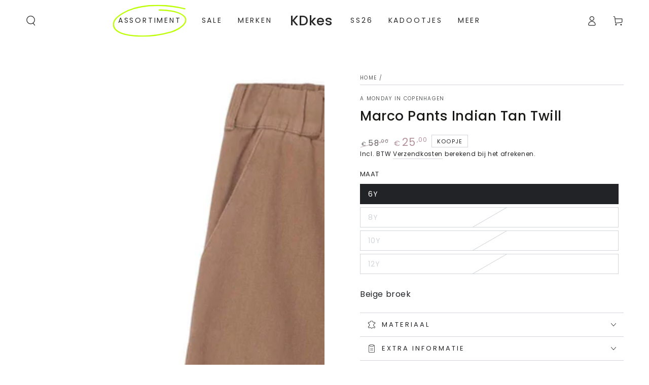

--- FILE ---
content_type: text/html; charset=utf-8
request_url: https://kdkes.be/products/a-monday-in-copenhagen-marco-pants-indian-tan-twill
body_size: 38529
content:
<!doctype html>
<html class="no-js" lang="nl">
  <head>
    <meta charset="utf-8">
    <meta http-equiv="X-UA-Compatible" content="IE=edge">
    <meta name="viewport" content="width=device-width,initial-scale=1">
    <meta name="theme-color" content="">
    <link rel="canonical" href="https://kdkes.be/products/a-monday-in-copenhagen-marco-pants-indian-tan-twill">
    <link rel="preconnect" href="https://cdn.shopify.com" crossorigin><link rel="icon" type="image/png" href="//kdkes.be/cdn/shop/files/favicon.png?crop=center&height=32&v=1673883457&width=32"><link rel="preconnect" href="https://fonts.shopifycdn.com" crossorigin><title>
      A Monday In Copenhagen | Marco Pants Indian Tan Twill | Kidsstore KDkes
</title><meta name="description" content="Deze beige broek van het merk A Monday In Copenhagen is een goede klassieker voor jouw kind. Dit chinomodel kan ook perfect gebruikt worden voor een communie of lentefeest.">

<meta property="og:site_name" content="KDkes">
<meta property="og:url" content="https://kdkes.be/products/a-monday-in-copenhagen-marco-pants-indian-tan-twill">
<meta property="og:title" content="A Monday In Copenhagen | Marco Pants Indian Tan Twill | Kidsstore KDkes">
<meta property="og:type" content="product">
<meta property="og:description" content="Deze beige broek van het merk A Monday In Copenhagen is een goede klassieker voor jouw kind. Dit chinomodel kan ook perfect gebruikt worden voor een communie of lentefeest."><meta property="og:image" content="http://kdkes.be/cdn/shop/products/A_MONDAY_MARCO_PANTS_372_INDIA_TAN.jpg?v=1677271488">
  <meta property="og:image:secure_url" content="https://kdkes.be/cdn/shop/products/A_MONDAY_MARCO_PANTS_372_INDIA_TAN.jpg?v=1677271488">
  <meta property="og:image:width" content="2000">
  <meta property="og:image:height" content="2000"><meta property="og:price:amount" content="25,00">
  <meta property="og:price:currency" content="EUR"><meta name="twitter:card" content="summary_large_image">
<meta name="twitter:title" content="A Monday In Copenhagen | Marco Pants Indian Tan Twill | Kidsstore KDkes">
<meta name="twitter:description" content="Deze beige broek van het merk A Monday In Copenhagen is een goede klassieker voor jouw kind. Dit chinomodel kan ook perfect gebruikt worden voor een communie of lentefeest.">


    <script src="//kdkes.be/cdn/shop/t/8/assets/vendor-v4.js" defer="defer"></script>
    <script src="//kdkes.be/cdn/shop/t/8/assets/pubsub.js?v=104623417541739052901708446774" defer="defer"></script>
    <script src="//kdkes.be/cdn/shop/t/8/assets/global.js?v=91536159959468890821708446773" defer="defer"></script>

    <script>window.performance && window.performance.mark && window.performance.mark('shopify.content_for_header.start');</script><meta name="google-site-verification" content="otwmbBOjg9OFRovH6jO_cIvuHKGfrZxMrJGMaMz9yyo">
<meta name="facebook-domain-verification" content="mcdokrcme4a8rtvlufk25xr9ibv6i2">
<meta id="shopify-digital-wallet" name="shopify-digital-wallet" content="/67562996012/digital_wallets/dialog">
<meta name="shopify-checkout-api-token" content="1ffe4427e525d795991e2e43f017d5ec">
<link rel="alternate" type="application/json+oembed" href="https://kdkes.be/products/a-monday-in-copenhagen-marco-pants-indian-tan-twill.oembed">
<script async="async" src="/checkouts/internal/preloads.js?locale=nl-BE"></script>
<link rel="preconnect" href="https://shop.app" crossorigin="anonymous">
<script async="async" src="https://shop.app/checkouts/internal/preloads.js?locale=nl-BE&shop_id=67562996012" crossorigin="anonymous"></script>
<script id="apple-pay-shop-capabilities" type="application/json">{"shopId":67562996012,"countryCode":"BE","currencyCode":"EUR","merchantCapabilities":["supports3DS"],"merchantId":"gid:\/\/shopify\/Shop\/67562996012","merchantName":"KDkes","requiredBillingContactFields":["postalAddress","email"],"requiredShippingContactFields":["postalAddress","email"],"shippingType":"shipping","supportedNetworks":["visa","maestro","masterCard"],"total":{"type":"pending","label":"KDkes","amount":"1.00"},"shopifyPaymentsEnabled":true,"supportsSubscriptions":true}</script>
<script id="shopify-features" type="application/json">{"accessToken":"1ffe4427e525d795991e2e43f017d5ec","betas":["rich-media-storefront-analytics"],"domain":"kdkes.be","predictiveSearch":true,"shopId":67562996012,"locale":"nl"}</script>
<script>var Shopify = Shopify || {};
Shopify.shop = "kdkes.myshopify.com";
Shopify.locale = "nl";
Shopify.currency = {"active":"EUR","rate":"1.0"};
Shopify.country = "BE";
Shopify.theme = {"name":"Be Yours","id":158624645453,"schema_name":"Be Yours","schema_version":"7.1.1","theme_store_id":1399,"role":"main"};
Shopify.theme.handle = "null";
Shopify.theme.style = {"id":null,"handle":null};
Shopify.cdnHost = "kdkes.be/cdn";
Shopify.routes = Shopify.routes || {};
Shopify.routes.root = "/";</script>
<script type="module">!function(o){(o.Shopify=o.Shopify||{}).modules=!0}(window);</script>
<script>!function(o){function n(){var o=[];function n(){o.push(Array.prototype.slice.apply(arguments))}return n.q=o,n}var t=o.Shopify=o.Shopify||{};t.loadFeatures=n(),t.autoloadFeatures=n()}(window);</script>
<script>
  window.ShopifyPay = window.ShopifyPay || {};
  window.ShopifyPay.apiHost = "shop.app\/pay";
  window.ShopifyPay.redirectState = null;
</script>
<script id="shop-js-analytics" type="application/json">{"pageType":"product"}</script>
<script defer="defer" async type="module" src="//kdkes.be/cdn/shopifycloud/shop-js/modules/v2/client.init-shop-cart-sync_CwGft62q.nl.esm.js"></script>
<script defer="defer" async type="module" src="//kdkes.be/cdn/shopifycloud/shop-js/modules/v2/chunk.common_BAeYDmFP.esm.js"></script>
<script defer="defer" async type="module" src="//kdkes.be/cdn/shopifycloud/shop-js/modules/v2/chunk.modal_B9qqLDBC.esm.js"></script>
<script type="module">
  await import("//kdkes.be/cdn/shopifycloud/shop-js/modules/v2/client.init-shop-cart-sync_CwGft62q.nl.esm.js");
await import("//kdkes.be/cdn/shopifycloud/shop-js/modules/v2/chunk.common_BAeYDmFP.esm.js");
await import("//kdkes.be/cdn/shopifycloud/shop-js/modules/v2/chunk.modal_B9qqLDBC.esm.js");

  window.Shopify.SignInWithShop?.initShopCartSync?.({"fedCMEnabled":true,"windoidEnabled":true});

</script>
<script>
  window.Shopify = window.Shopify || {};
  if (!window.Shopify.featureAssets) window.Shopify.featureAssets = {};
  window.Shopify.featureAssets['shop-js'] = {"shop-cart-sync":["modules/v2/client.shop-cart-sync_DYxNzuQz.nl.esm.js","modules/v2/chunk.common_BAeYDmFP.esm.js","modules/v2/chunk.modal_B9qqLDBC.esm.js"],"init-fed-cm":["modules/v2/client.init-fed-cm_CjDsDcAw.nl.esm.js","modules/v2/chunk.common_BAeYDmFP.esm.js","modules/v2/chunk.modal_B9qqLDBC.esm.js"],"shop-cash-offers":["modules/v2/client.shop-cash-offers_ClkbB2SN.nl.esm.js","modules/v2/chunk.common_BAeYDmFP.esm.js","modules/v2/chunk.modal_B9qqLDBC.esm.js"],"shop-login-button":["modules/v2/client.shop-login-button_WLp3fA_k.nl.esm.js","modules/v2/chunk.common_BAeYDmFP.esm.js","modules/v2/chunk.modal_B9qqLDBC.esm.js"],"pay-button":["modules/v2/client.pay-button_CMzcDx7A.nl.esm.js","modules/v2/chunk.common_BAeYDmFP.esm.js","modules/v2/chunk.modal_B9qqLDBC.esm.js"],"shop-button":["modules/v2/client.shop-button_C5HrfeZa.nl.esm.js","modules/v2/chunk.common_BAeYDmFP.esm.js","modules/v2/chunk.modal_B9qqLDBC.esm.js"],"avatar":["modules/v2/client.avatar_BTnouDA3.nl.esm.js"],"init-windoid":["modules/v2/client.init-windoid_BPUgzmVN.nl.esm.js","modules/v2/chunk.common_BAeYDmFP.esm.js","modules/v2/chunk.modal_B9qqLDBC.esm.js"],"init-shop-for-new-customer-accounts":["modules/v2/client.init-shop-for-new-customer-accounts_C_53TFWp.nl.esm.js","modules/v2/client.shop-login-button_WLp3fA_k.nl.esm.js","modules/v2/chunk.common_BAeYDmFP.esm.js","modules/v2/chunk.modal_B9qqLDBC.esm.js"],"init-shop-email-lookup-coordinator":["modules/v2/client.init-shop-email-lookup-coordinator_BuZJWlrC.nl.esm.js","modules/v2/chunk.common_BAeYDmFP.esm.js","modules/v2/chunk.modal_B9qqLDBC.esm.js"],"init-shop-cart-sync":["modules/v2/client.init-shop-cart-sync_CwGft62q.nl.esm.js","modules/v2/chunk.common_BAeYDmFP.esm.js","modules/v2/chunk.modal_B9qqLDBC.esm.js"],"shop-toast-manager":["modules/v2/client.shop-toast-manager_3XRE_uEZ.nl.esm.js","modules/v2/chunk.common_BAeYDmFP.esm.js","modules/v2/chunk.modal_B9qqLDBC.esm.js"],"init-customer-accounts":["modules/v2/client.init-customer-accounts_DmSKRkZb.nl.esm.js","modules/v2/client.shop-login-button_WLp3fA_k.nl.esm.js","modules/v2/chunk.common_BAeYDmFP.esm.js","modules/v2/chunk.modal_B9qqLDBC.esm.js"],"init-customer-accounts-sign-up":["modules/v2/client.init-customer-accounts-sign-up_CeYkBAph.nl.esm.js","modules/v2/client.shop-login-button_WLp3fA_k.nl.esm.js","modules/v2/chunk.common_BAeYDmFP.esm.js","modules/v2/chunk.modal_B9qqLDBC.esm.js"],"shop-follow-button":["modules/v2/client.shop-follow-button_EFIbvYjS.nl.esm.js","modules/v2/chunk.common_BAeYDmFP.esm.js","modules/v2/chunk.modal_B9qqLDBC.esm.js"],"checkout-modal":["modules/v2/client.checkout-modal_D8HUqXhX.nl.esm.js","modules/v2/chunk.common_BAeYDmFP.esm.js","modules/v2/chunk.modal_B9qqLDBC.esm.js"],"shop-login":["modules/v2/client.shop-login_BUSqPzuV.nl.esm.js","modules/v2/chunk.common_BAeYDmFP.esm.js","modules/v2/chunk.modal_B9qqLDBC.esm.js"],"lead-capture":["modules/v2/client.lead-capture_CFcRSnZi.nl.esm.js","modules/v2/chunk.common_BAeYDmFP.esm.js","modules/v2/chunk.modal_B9qqLDBC.esm.js"],"payment-terms":["modules/v2/client.payment-terms_DBKgFsWx.nl.esm.js","modules/v2/chunk.common_BAeYDmFP.esm.js","modules/v2/chunk.modal_B9qqLDBC.esm.js"]};
</script>
<script>(function() {
  var isLoaded = false;
  function asyncLoad() {
    if (isLoaded) return;
    isLoaded = true;
    var urls = ["https:\/\/chimpstatic.com\/mcjs-connected\/js\/users\/ff839f5ed71ea59d6850d95b0\/2725d547217507fe2ad3451bb.js?shop=kdkes.myshopify.com"];
    for (var i = 0; i < urls.length; i++) {
      var s = document.createElement('script');
      s.type = 'text/javascript';
      s.async = true;
      s.src = urls[i];
      var x = document.getElementsByTagName('script')[0];
      x.parentNode.insertBefore(s, x);
    }
  };
  if(window.attachEvent) {
    window.attachEvent('onload', asyncLoad);
  } else {
    window.addEventListener('load', asyncLoad, false);
  }
})();</script>
<script id="__st">var __st={"a":67562996012,"offset":3600,"reqid":"9a2d852e-8b35-42fd-aacf-07475b698712-1769103185","pageurl":"kdkes.be\/products\/a-monday-in-copenhagen-marco-pants-indian-tan-twill","u":"4cdfa1ec44c2","p":"product","rtyp":"product","rid":8170694508844};</script>
<script>window.ShopifyPaypalV4VisibilityTracking = true;</script>
<script id="captcha-bootstrap">!function(){'use strict';const t='contact',e='account',n='new_comment',o=[[t,t],['blogs',n],['comments',n],[t,'customer']],c=[[e,'customer_login'],[e,'guest_login'],[e,'recover_customer_password'],[e,'create_customer']],r=t=>t.map((([t,e])=>`form[action*='/${t}']:not([data-nocaptcha='true']) input[name='form_type'][value='${e}']`)).join(','),a=t=>()=>t?[...document.querySelectorAll(t)].map((t=>t.form)):[];function s(){const t=[...o],e=r(t);return a(e)}const i='password',u='form_key',d=['recaptcha-v3-token','g-recaptcha-response','h-captcha-response',i],f=()=>{try{return window.sessionStorage}catch{return}},m='__shopify_v',_=t=>t.elements[u];function p(t,e,n=!1){try{const o=window.sessionStorage,c=JSON.parse(o.getItem(e)),{data:r}=function(t){const{data:e,action:n}=t;return t[m]||n?{data:e,action:n}:{data:t,action:n}}(c);for(const[e,n]of Object.entries(r))t.elements[e]&&(t.elements[e].value=n);n&&o.removeItem(e)}catch(o){console.error('form repopulation failed',{error:o})}}const l='form_type',E='cptcha';function T(t){t.dataset[E]=!0}const w=window,h=w.document,L='Shopify',v='ce_forms',y='captcha';let A=!1;((t,e)=>{const n=(g='f06e6c50-85a8-45c8-87d0-21a2b65856fe',I='https://cdn.shopify.com/shopifycloud/storefront-forms-hcaptcha/ce_storefront_forms_captcha_hcaptcha.v1.5.2.iife.js',D={infoText:'Beschermd door hCaptcha',privacyText:'Privacy',termsText:'Voorwaarden'},(t,e,n)=>{const o=w[L][v],c=o.bindForm;if(c)return c(t,g,e,D).then(n);var r;o.q.push([[t,g,e,D],n]),r=I,A||(h.body.append(Object.assign(h.createElement('script'),{id:'captcha-provider',async:!0,src:r})),A=!0)});var g,I,D;w[L]=w[L]||{},w[L][v]=w[L][v]||{},w[L][v].q=[],w[L][y]=w[L][y]||{},w[L][y].protect=function(t,e){n(t,void 0,e),T(t)},Object.freeze(w[L][y]),function(t,e,n,w,h,L){const[v,y,A,g]=function(t,e,n){const i=e?o:[],u=t?c:[],d=[...i,...u],f=r(d),m=r(i),_=r(d.filter((([t,e])=>n.includes(e))));return[a(f),a(m),a(_),s()]}(w,h,L),I=t=>{const e=t.target;return e instanceof HTMLFormElement?e:e&&e.form},D=t=>v().includes(t);t.addEventListener('submit',(t=>{const e=I(t);if(!e)return;const n=D(e)&&!e.dataset.hcaptchaBound&&!e.dataset.recaptchaBound,o=_(e),c=g().includes(e)&&(!o||!o.value);(n||c)&&t.preventDefault(),c&&!n&&(function(t){try{if(!f())return;!function(t){const e=f();if(!e)return;const n=_(t);if(!n)return;const o=n.value;o&&e.removeItem(o)}(t);const e=Array.from(Array(32),(()=>Math.random().toString(36)[2])).join('');!function(t,e){_(t)||t.append(Object.assign(document.createElement('input'),{type:'hidden',name:u})),t.elements[u].value=e}(t,e),function(t,e){const n=f();if(!n)return;const o=[...t.querySelectorAll(`input[type='${i}']`)].map((({name:t})=>t)),c=[...d,...o],r={};for(const[a,s]of new FormData(t).entries())c.includes(a)||(r[a]=s);n.setItem(e,JSON.stringify({[m]:1,action:t.action,data:r}))}(t,e)}catch(e){console.error('failed to persist form',e)}}(e),e.submit())}));const S=(t,e)=>{t&&!t.dataset[E]&&(n(t,e.some((e=>e===t))),T(t))};for(const o of['focusin','change'])t.addEventListener(o,(t=>{const e=I(t);D(e)&&S(e,y())}));const B=e.get('form_key'),M=e.get(l),P=B&&M;t.addEventListener('DOMContentLoaded',(()=>{const t=y();if(P)for(const e of t)e.elements[l].value===M&&p(e,B);[...new Set([...A(),...v().filter((t=>'true'===t.dataset.shopifyCaptcha))])].forEach((e=>S(e,t)))}))}(h,new URLSearchParams(w.location.search),n,t,e,['guest_login'])})(!0,!0)}();</script>
<script integrity="sha256-4kQ18oKyAcykRKYeNunJcIwy7WH5gtpwJnB7kiuLZ1E=" data-source-attribution="shopify.loadfeatures" defer="defer" src="//kdkes.be/cdn/shopifycloud/storefront/assets/storefront/load_feature-a0a9edcb.js" crossorigin="anonymous"></script>
<script crossorigin="anonymous" defer="defer" src="//kdkes.be/cdn/shopifycloud/storefront/assets/shopify_pay/storefront-65b4c6d7.js?v=20250812"></script>
<script data-source-attribution="shopify.dynamic_checkout.dynamic.init">var Shopify=Shopify||{};Shopify.PaymentButton=Shopify.PaymentButton||{isStorefrontPortableWallets:!0,init:function(){window.Shopify.PaymentButton.init=function(){};var t=document.createElement("script");t.src="https://kdkes.be/cdn/shopifycloud/portable-wallets/latest/portable-wallets.nl.js",t.type="module",document.head.appendChild(t)}};
</script>
<script data-source-attribution="shopify.dynamic_checkout.buyer_consent">
  function portableWalletsHideBuyerConsent(e){var t=document.getElementById("shopify-buyer-consent"),n=document.getElementById("shopify-subscription-policy-button");t&&n&&(t.classList.add("hidden"),t.setAttribute("aria-hidden","true"),n.removeEventListener("click",e))}function portableWalletsShowBuyerConsent(e){var t=document.getElementById("shopify-buyer-consent"),n=document.getElementById("shopify-subscription-policy-button");t&&n&&(t.classList.remove("hidden"),t.removeAttribute("aria-hidden"),n.addEventListener("click",e))}window.Shopify?.PaymentButton&&(window.Shopify.PaymentButton.hideBuyerConsent=portableWalletsHideBuyerConsent,window.Shopify.PaymentButton.showBuyerConsent=portableWalletsShowBuyerConsent);
</script>
<script data-source-attribution="shopify.dynamic_checkout.cart.bootstrap">document.addEventListener("DOMContentLoaded",(function(){function t(){return document.querySelector("shopify-accelerated-checkout-cart, shopify-accelerated-checkout")}if(t())Shopify.PaymentButton.init();else{new MutationObserver((function(e,n){t()&&(Shopify.PaymentButton.init(),n.disconnect())})).observe(document.body,{childList:!0,subtree:!0})}}));
</script>
<script id='scb4127' type='text/javascript' async='' src='https://kdkes.be/cdn/shopifycloud/privacy-banner/storefront-banner.js'></script><link id="shopify-accelerated-checkout-styles" rel="stylesheet" media="screen" href="https://kdkes.be/cdn/shopifycloud/portable-wallets/latest/accelerated-checkout-backwards-compat.css" crossorigin="anonymous">
<style id="shopify-accelerated-checkout-cart">
        #shopify-buyer-consent {
  margin-top: 1em;
  display: inline-block;
  width: 100%;
}

#shopify-buyer-consent.hidden {
  display: none;
}

#shopify-subscription-policy-button {
  background: none;
  border: none;
  padding: 0;
  text-decoration: underline;
  font-size: inherit;
  cursor: pointer;
}

#shopify-subscription-policy-button::before {
  box-shadow: none;
}

      </style>
<script id="sections-script" data-sections="header" defer="defer" src="//kdkes.be/cdn/shop/t/8/compiled_assets/scripts.js?v=3007"></script>
<script>window.performance && window.performance.mark && window.performance.mark('shopify.content_for_header.end');</script>

<style data-shopify>@font-face {
  font-family: Poppins;
  font-weight: 400;
  font-style: normal;
  font-display: swap;
  src: url("//kdkes.be/cdn/fonts/poppins/poppins_n4.0ba78fa5af9b0e1a374041b3ceaadf0a43b41362.woff2") format("woff2"),
       url("//kdkes.be/cdn/fonts/poppins/poppins_n4.214741a72ff2596839fc9760ee7a770386cf16ca.woff") format("woff");
}

  @font-face {
  font-family: Poppins;
  font-weight: 600;
  font-style: normal;
  font-display: swap;
  src: url("//kdkes.be/cdn/fonts/poppins/poppins_n6.aa29d4918bc243723d56b59572e18228ed0786f6.woff2") format("woff2"),
       url("//kdkes.be/cdn/fonts/poppins/poppins_n6.5f815d845fe073750885d5b7e619ee00e8111208.woff") format("woff");
}

  @font-face {
  font-family: Poppins;
  font-weight: 400;
  font-style: italic;
  font-display: swap;
  src: url("//kdkes.be/cdn/fonts/poppins/poppins_i4.846ad1e22474f856bd6b81ba4585a60799a9f5d2.woff2") format("woff2"),
       url("//kdkes.be/cdn/fonts/poppins/poppins_i4.56b43284e8b52fc64c1fd271f289a39e8477e9ec.woff") format("woff");
}

  @font-face {
  font-family: Poppins;
  font-weight: 600;
  font-style: italic;
  font-display: swap;
  src: url("//kdkes.be/cdn/fonts/poppins/poppins_i6.bb8044d6203f492888d626dafda3c2999253e8e9.woff2") format("woff2"),
       url("//kdkes.be/cdn/fonts/poppins/poppins_i6.e233dec1a61b1e7dead9f920159eda42280a02c3.woff") format("woff");
}

  @font-face {
  font-family: Poppins;
  font-weight: 500;
  font-style: normal;
  font-display: swap;
  src: url("//kdkes.be/cdn/fonts/poppins/poppins_n5.ad5b4b72b59a00358afc706450c864c3c8323842.woff2") format("woff2"),
       url("//kdkes.be/cdn/fonts/poppins/poppins_n5.33757fdf985af2d24b32fcd84c9a09224d4b2c39.woff") format("woff");
}

  @font-face {
  font-family: Poppins;
  font-weight: 600;
  font-style: normal;
  font-display: swap;
  src: url("//kdkes.be/cdn/fonts/poppins/poppins_n6.aa29d4918bc243723d56b59572e18228ed0786f6.woff2") format("woff2"),
       url("//kdkes.be/cdn/fonts/poppins/poppins_n6.5f815d845fe073750885d5b7e619ee00e8111208.woff") format("woff");
}


  :root {
    --font-body-family: Poppins, sans-serif;
    --font-body-style: normal;
    --font-body-weight: 400;

    --font-heading-family: Poppins, sans-serif;
    --font-heading-style: normal;
    --font-heading-weight: 500;

    --font-body-scale: 1.0;
    --font-heading-scale: 0.95;

    --font-navigation-family: var(--font-body-family);
    --font-navigation-size: 14px;
    --font-navigation-weight: var(--font-body-weight);
    --font-button-family: var(--font-body-family);
    --font-button-size: 14px;
    --font-button-baseline: 0.2rem;
    --font-price-family: var(--font-body-family);
    --font-price-scale: var(--font-body-scale);

    --color-base-text: 33, 35, 38;
    --color-base-background: 255, 255, 255;
    --color-base-solid-button-labels: 255, 255, 255;
    --color-base-outline-button-labels: 33, 35, 38;
    --color-base-accent: 26, 27, 24;
    --color-base-heading: 26, 27, 24;
    --color-base-border: 210, 213, 217;
    --color-placeholder: 243, 243, 243;
    --color-overlay: 33, 35, 38;
    --color-keyboard-focus: 135, 173, 245;
    --color-shadow: 168, 232, 226;
    --shadow-opacity: 1;

    --color-background-dark: 235, 235, 235;
    --color-price: #1a1b18;
    --color-sale-price: #b5939c;
    --color-sale-badge-background: #b5939c;
    --color-reviews: #ffb503;
    --color-critical: #d72c0d;
    --color-success: #008060;
    --color-highlight: 181, 147, 156;

    --payment-terms-background-color: #ffffff;
    --page-width: 160rem;
    --page-width-margin: 0rem;

    --card-color-scheme: var(--color-placeholder);
    --card-text-alignment: left;
    --card-flex-alignment: flex-left;
    --card-image-padding: 0px;
    --card-border-width: 0px;
    --card-radius: 0px;
    --card-shadow-horizontal-offset: 0px;
    --card-shadow-vertical-offset: 0px;
    
    --button-radius: 0px;
    --button-border-width: 1px;
    --button-shadow-horizontal-offset: 0px;
    --button-shadow-vertical-offset: 0px;

    --spacing-sections-desktop: 0px;
    --spacing-sections-mobile: 0px;

    --gradient-free-ship-progress: linear-gradient(325deg,#F9423A 0,#F1E04D 100%);
    --gradient-free-ship-complete: linear-gradient(325deg, #049cff 0, #35ee7a 100%);
  }

  *,
  *::before,
  *::after {
    box-sizing: inherit;
  }

  html {
    box-sizing: border-box;
    font-size: calc(var(--font-body-scale) * 62.5%);
    height: 100%;
  }

  body {
    min-height: 100%;
    margin: 0;
    font-size: 1.5rem;
    letter-spacing: 0.06rem;
    line-height: calc(1 + 0.8 / var(--font-body-scale));
    font-family: var(--font-body-family);
    font-style: var(--font-body-style);
    font-weight: var(--font-body-weight);
  }

  @media screen and (min-width: 750px) {
    body {
      font-size: 1.6rem;
    }
  }</style><svg viewBox="0 0 122 53" fill="none" style="display:none;"><defs><path id="hlCircle" d="M119.429 6.64904C100.715 1.62868 55.3088 -4.62247 23.3966 10.5358C-8.5157 25.694 0.331084 39.5052 9.60732 45.0305C18.8835 50.5558 53.0434 57.468 96.7751 45.0305C111.541 40.8309 135.673 24.379 109.087 13.4508C105.147 11.8313 93.2293 8.5924 77.0761 8.5924" stroke="currentColor" stroke-linecap="round" stroke-linejoin="round"></path></defs></svg><link href="//kdkes.be/cdn/shop/t/8/assets/base.css?v=50091960391501907911708446773" rel="stylesheet" type="text/css" media="all" /><link rel="preload" as="font" href="//kdkes.be/cdn/fonts/poppins/poppins_n4.0ba78fa5af9b0e1a374041b3ceaadf0a43b41362.woff2" type="font/woff2" crossorigin><link rel="preload" as="font" href="//kdkes.be/cdn/fonts/poppins/poppins_n5.ad5b4b72b59a00358afc706450c864c3c8323842.woff2" type="font/woff2" crossorigin><link rel="stylesheet" href="//kdkes.be/cdn/shop/t/8/assets/component-predictive-search.css?v=171241558667998333131708446773" media="print" onload="this.media='all'"><link rel="stylesheet" href="//kdkes.be/cdn/shop/t/8/assets/component-quick-view.css?v=74011563189484492361708446773" media="print" onload="this.media='all'"><link rel="stylesheet" href="//kdkes.be/cdn/shop/t/8/assets/component-color-swatches.css?v=103905711642914497571708446773" media="print" onload="this.media='all'"><script>
    document.documentElement.classList.replace('no-js', 'js');
  
    window.theme = window.theme || {};

    theme.routes = {
      root_url: '/',
      cart_url: '/cart',
      cart_add_url: '/cart/add',
      cart_change_url: '/cart/change',
      cart_update_url: '/cart/update',
      search_url: '/search',
      predictive_search_url: '/search/suggest'
    };

    theme.cartStrings = {
      error: `Er is een fout opgetreden tijdens het bijwerken van jouw winkelwagen. Probeer het opnieuw.`,
      quantityError: `Je kan slechts [quantity] van dit artikel aan jouw winkelwagen toevoegen`
    };

    theme.variantStrings = {
      addToCart: `In winkelwagen`,
      soldOut: `Uitverkocht`,
      unavailable: `Niet beschikbaar`,
      preOrder: `Pre-order`
    };

    theme.accessibilityStrings = {
      imageAvailable: `Afbeelding [index] is nu beschikbaar in gallery-weergave`,
      shareSuccess: `Link gekopieerd naar klembord`
    }

    theme.dateStrings = {
      d: `D`,
      day: `Day`,
      days: `Days`,
      hour: `Hour`,
      hours: `Hours`,
      minute: `Min`,
      minutes: `Mins`,
      second: `Sec`,
      seconds: `Secs`
    };theme.shopSettings = {
      moneyFormat: "€{{amount_with_comma_separator}}",
      isoCode: "EUR",
      cartDrawer: true,
      currencyCode: false
    };

    theme.settings = {
      themeName: 'Be Yours',
      themeVersion: '7.1.1',
      agencyId: ''
    };
  </script>
  <link href="https://monorail-edge.shopifysvc.com" rel="dns-prefetch">
<script>(function(){if ("sendBeacon" in navigator && "performance" in window) {try {var session_token_from_headers = performance.getEntriesByType('navigation')[0].serverTiming.find(x => x.name == '_s').description;} catch {var session_token_from_headers = undefined;}var session_cookie_matches = document.cookie.match(/_shopify_s=([^;]*)/);var session_token_from_cookie = session_cookie_matches && session_cookie_matches.length === 2 ? session_cookie_matches[1] : "";var session_token = session_token_from_headers || session_token_from_cookie || "";function handle_abandonment_event(e) {var entries = performance.getEntries().filter(function(entry) {return /monorail-edge.shopifysvc.com/.test(entry.name);});if (!window.abandonment_tracked && entries.length === 0) {window.abandonment_tracked = true;var currentMs = Date.now();var navigation_start = performance.timing.navigationStart;var payload = {shop_id: 67562996012,url: window.location.href,navigation_start,duration: currentMs - navigation_start,session_token,page_type: "product"};window.navigator.sendBeacon("https://monorail-edge.shopifysvc.com/v1/produce", JSON.stringify({schema_id: "online_store_buyer_site_abandonment/1.1",payload: payload,metadata: {event_created_at_ms: currentMs,event_sent_at_ms: currentMs}}));}}window.addEventListener('pagehide', handle_abandonment_event);}}());</script>
<script id="web-pixels-manager-setup">(function e(e,d,r,n,o){if(void 0===o&&(o={}),!Boolean(null===(a=null===(i=window.Shopify)||void 0===i?void 0:i.analytics)||void 0===a?void 0:a.replayQueue)){var i,a;window.Shopify=window.Shopify||{};var t=window.Shopify;t.analytics=t.analytics||{};var s=t.analytics;s.replayQueue=[],s.publish=function(e,d,r){return s.replayQueue.push([e,d,r]),!0};try{self.performance.mark("wpm:start")}catch(e){}var l=function(){var e={modern:/Edge?\/(1{2}[4-9]|1[2-9]\d|[2-9]\d{2}|\d{4,})\.\d+(\.\d+|)|Firefox\/(1{2}[4-9]|1[2-9]\d|[2-9]\d{2}|\d{4,})\.\d+(\.\d+|)|Chrom(ium|e)\/(9{2}|\d{3,})\.\d+(\.\d+|)|(Maci|X1{2}).+ Version\/(15\.\d+|(1[6-9]|[2-9]\d|\d{3,})\.\d+)([,.]\d+|)( \(\w+\)|)( Mobile\/\w+|) Safari\/|Chrome.+OPR\/(9{2}|\d{3,})\.\d+\.\d+|(CPU[ +]OS|iPhone[ +]OS|CPU[ +]iPhone|CPU IPhone OS|CPU iPad OS)[ +]+(15[._]\d+|(1[6-9]|[2-9]\d|\d{3,})[._]\d+)([._]\d+|)|Android:?[ /-](13[3-9]|1[4-9]\d|[2-9]\d{2}|\d{4,})(\.\d+|)(\.\d+|)|Android.+Firefox\/(13[5-9]|1[4-9]\d|[2-9]\d{2}|\d{4,})\.\d+(\.\d+|)|Android.+Chrom(ium|e)\/(13[3-9]|1[4-9]\d|[2-9]\d{2}|\d{4,})\.\d+(\.\d+|)|SamsungBrowser\/([2-9]\d|\d{3,})\.\d+/,legacy:/Edge?\/(1[6-9]|[2-9]\d|\d{3,})\.\d+(\.\d+|)|Firefox\/(5[4-9]|[6-9]\d|\d{3,})\.\d+(\.\d+|)|Chrom(ium|e)\/(5[1-9]|[6-9]\d|\d{3,})\.\d+(\.\d+|)([\d.]+$|.*Safari\/(?![\d.]+ Edge\/[\d.]+$))|(Maci|X1{2}).+ Version\/(10\.\d+|(1[1-9]|[2-9]\d|\d{3,})\.\d+)([,.]\d+|)( \(\w+\)|)( Mobile\/\w+|) Safari\/|Chrome.+OPR\/(3[89]|[4-9]\d|\d{3,})\.\d+\.\d+|(CPU[ +]OS|iPhone[ +]OS|CPU[ +]iPhone|CPU IPhone OS|CPU iPad OS)[ +]+(10[._]\d+|(1[1-9]|[2-9]\d|\d{3,})[._]\d+)([._]\d+|)|Android:?[ /-](13[3-9]|1[4-9]\d|[2-9]\d{2}|\d{4,})(\.\d+|)(\.\d+|)|Mobile Safari.+OPR\/([89]\d|\d{3,})\.\d+\.\d+|Android.+Firefox\/(13[5-9]|1[4-9]\d|[2-9]\d{2}|\d{4,})\.\d+(\.\d+|)|Android.+Chrom(ium|e)\/(13[3-9]|1[4-9]\d|[2-9]\d{2}|\d{4,})\.\d+(\.\d+|)|Android.+(UC? ?Browser|UCWEB|U3)[ /]?(15\.([5-9]|\d{2,})|(1[6-9]|[2-9]\d|\d{3,})\.\d+)\.\d+|SamsungBrowser\/(5\.\d+|([6-9]|\d{2,})\.\d+)|Android.+MQ{2}Browser\/(14(\.(9|\d{2,})|)|(1[5-9]|[2-9]\d|\d{3,})(\.\d+|))(\.\d+|)|K[Aa][Ii]OS\/(3\.\d+|([4-9]|\d{2,})\.\d+)(\.\d+|)/},d=e.modern,r=e.legacy,n=navigator.userAgent;return n.match(d)?"modern":n.match(r)?"legacy":"unknown"}(),u="modern"===l?"modern":"legacy",c=(null!=n?n:{modern:"",legacy:""})[u],f=function(e){return[e.baseUrl,"/wpm","/b",e.hashVersion,"modern"===e.buildTarget?"m":"l",".js"].join("")}({baseUrl:d,hashVersion:r,buildTarget:u}),m=function(e){var d=e.version,r=e.bundleTarget,n=e.surface,o=e.pageUrl,i=e.monorailEndpoint;return{emit:function(e){var a=e.status,t=e.errorMsg,s=(new Date).getTime(),l=JSON.stringify({metadata:{event_sent_at_ms:s},events:[{schema_id:"web_pixels_manager_load/3.1",payload:{version:d,bundle_target:r,page_url:o,status:a,surface:n,error_msg:t},metadata:{event_created_at_ms:s}}]});if(!i)return console&&console.warn&&console.warn("[Web Pixels Manager] No Monorail endpoint provided, skipping logging."),!1;try{return self.navigator.sendBeacon.bind(self.navigator)(i,l)}catch(e){}var u=new XMLHttpRequest;try{return u.open("POST",i,!0),u.setRequestHeader("Content-Type","text/plain"),u.send(l),!0}catch(e){return console&&console.warn&&console.warn("[Web Pixels Manager] Got an unhandled error while logging to Monorail."),!1}}}}({version:r,bundleTarget:l,surface:e.surface,pageUrl:self.location.href,monorailEndpoint:e.monorailEndpoint});try{o.browserTarget=l,function(e){var d=e.src,r=e.async,n=void 0===r||r,o=e.onload,i=e.onerror,a=e.sri,t=e.scriptDataAttributes,s=void 0===t?{}:t,l=document.createElement("script"),u=document.querySelector("head"),c=document.querySelector("body");if(l.async=n,l.src=d,a&&(l.integrity=a,l.crossOrigin="anonymous"),s)for(var f in s)if(Object.prototype.hasOwnProperty.call(s,f))try{l.dataset[f]=s[f]}catch(e){}if(o&&l.addEventListener("load",o),i&&l.addEventListener("error",i),u)u.appendChild(l);else{if(!c)throw new Error("Did not find a head or body element to append the script");c.appendChild(l)}}({src:f,async:!0,onload:function(){if(!function(){var e,d;return Boolean(null===(d=null===(e=window.Shopify)||void 0===e?void 0:e.analytics)||void 0===d?void 0:d.initialized)}()){var d=window.webPixelsManager.init(e)||void 0;if(d){var r=window.Shopify.analytics;r.replayQueue.forEach((function(e){var r=e[0],n=e[1],o=e[2];d.publishCustomEvent(r,n,o)})),r.replayQueue=[],r.publish=d.publishCustomEvent,r.visitor=d.visitor,r.initialized=!0}}},onerror:function(){return m.emit({status:"failed",errorMsg:"".concat(f," has failed to load")})},sri:function(e){var d=/^sha384-[A-Za-z0-9+/=]+$/;return"string"==typeof e&&d.test(e)}(c)?c:"",scriptDataAttributes:o}),m.emit({status:"loading"})}catch(e){m.emit({status:"failed",errorMsg:(null==e?void 0:e.message)||"Unknown error"})}}})({shopId: 67562996012,storefrontBaseUrl: "https://kdkes.be",extensionsBaseUrl: "https://extensions.shopifycdn.com/cdn/shopifycloud/web-pixels-manager",monorailEndpoint: "https://monorail-edge.shopifysvc.com/unstable/produce_batch",surface: "storefront-renderer",enabledBetaFlags: ["2dca8a86"],webPixelsConfigList: [{"id":"1011908941","configuration":"{\"config\":\"{\\\"google_tag_ids\\\":[\\\"G-0TFB92W43Y\\\",\\\"AW-725743044\\\",\\\"GT-MJS97VW\\\"],\\\"target_country\\\":\\\"BE\\\",\\\"gtag_events\\\":[{\\\"type\\\":\\\"begin_checkout\\\",\\\"action_label\\\":[\\\"G-0TFB92W43Y\\\",\\\"AW-725743044\\\/l3hwCKnywqkbEMTrh9oC\\\"]},{\\\"type\\\":\\\"search\\\",\\\"action_label\\\":[\\\"G-0TFB92W43Y\\\",\\\"AW-725743044\\\/Y4YVCLXywqkbEMTrh9oC\\\"]},{\\\"type\\\":\\\"view_item\\\",\\\"action_label\\\":[\\\"G-0TFB92W43Y\\\",\\\"AW-725743044\\\/PfIGCLLywqkbEMTrh9oC\\\",\\\"MC-JB7ZE8D4X2\\\"]},{\\\"type\\\":\\\"purchase\\\",\\\"action_label\\\":[\\\"G-0TFB92W43Y\\\",\\\"AW-725743044\\\/4HdjCIK1tqkbEMTrh9oC\\\",\\\"MC-JB7ZE8D4X2\\\"]},{\\\"type\\\":\\\"page_view\\\",\\\"action_label\\\":[\\\"G-0TFB92W43Y\\\",\\\"AW-725743044\\\/LVc0CK_ywqkbEMTrh9oC\\\",\\\"MC-JB7ZE8D4X2\\\"]},{\\\"type\\\":\\\"add_payment_info\\\",\\\"action_label\\\":[\\\"G-0TFB92W43Y\\\",\\\"AW-725743044\\\/yRHnCLjywqkbEMTrh9oC\\\"]},{\\\"type\\\":\\\"add_to_cart\\\",\\\"action_label\\\":[\\\"G-0TFB92W43Y\\\",\\\"AW-725743044\\\/QRqnCKzywqkbEMTrh9oC\\\"]}],\\\"enable_monitoring_mode\\\":false}\"}","eventPayloadVersion":"v1","runtimeContext":"OPEN","scriptVersion":"b2a88bafab3e21179ed38636efcd8a93","type":"APP","apiClientId":1780363,"privacyPurposes":[],"dataSharingAdjustments":{"protectedCustomerApprovalScopes":["read_customer_address","read_customer_email","read_customer_name","read_customer_personal_data","read_customer_phone"]}},{"id":"244285773","configuration":"{\"pixel_id\":\"973927300008848\",\"pixel_type\":\"facebook_pixel\",\"metaapp_system_user_token\":\"-\"}","eventPayloadVersion":"v1","runtimeContext":"OPEN","scriptVersion":"ca16bc87fe92b6042fbaa3acc2fbdaa6","type":"APP","apiClientId":2329312,"privacyPurposes":["ANALYTICS","MARKETING","SALE_OF_DATA"],"dataSharingAdjustments":{"protectedCustomerApprovalScopes":["read_customer_address","read_customer_email","read_customer_name","read_customer_personal_data","read_customer_phone"]}},{"id":"shopify-app-pixel","configuration":"{}","eventPayloadVersion":"v1","runtimeContext":"STRICT","scriptVersion":"0450","apiClientId":"shopify-pixel","type":"APP","privacyPurposes":["ANALYTICS","MARKETING"]},{"id":"shopify-custom-pixel","eventPayloadVersion":"v1","runtimeContext":"LAX","scriptVersion":"0450","apiClientId":"shopify-pixel","type":"CUSTOM","privacyPurposes":["ANALYTICS","MARKETING"]}],isMerchantRequest: false,initData: {"shop":{"name":"KDkes","paymentSettings":{"currencyCode":"EUR"},"myshopifyDomain":"kdkes.myshopify.com","countryCode":"BE","storefrontUrl":"https:\/\/kdkes.be"},"customer":null,"cart":null,"checkout":null,"productVariants":[{"price":{"amount":25.0,"currencyCode":"EUR"},"product":{"title":"Marco Pants Indian Tan Twill","vendor":"A Monday In Copenhagen","id":"8170694508844","untranslatedTitle":"Marco Pants Indian Tan Twill","url":"\/products\/a-monday-in-copenhagen-marco-pants-indian-tan-twill","type":"Broeken"},"id":"44590026981676","image":{"src":"\/\/kdkes.be\/cdn\/shop\/products\/A_MONDAY_MARCO_PANTS_372_INDIA_TAN.jpg?v=1677271488"},"sku":"7526","title":"6Y","untranslatedTitle":"6Y"},{"price":{"amount":25.0,"currencyCode":"EUR"},"product":{"title":"Marco Pants Indian Tan Twill","vendor":"A Monday In Copenhagen","id":"8170694508844","untranslatedTitle":"Marco Pants Indian Tan Twill","url":"\/products\/a-monday-in-copenhagen-marco-pants-indian-tan-twill","type":"Broeken"},"id":"44590027014444","image":{"src":"\/\/kdkes.be\/cdn\/shop\/products\/A_MONDAY_MARCO_PANTS_372_INDIA_TAN.jpg?v=1677271488"},"sku":"7527","title":"8Y","untranslatedTitle":"8Y"},{"price":{"amount":25.0,"currencyCode":"EUR"},"product":{"title":"Marco Pants Indian Tan Twill","vendor":"A Monday In Copenhagen","id":"8170694508844","untranslatedTitle":"Marco Pants Indian Tan Twill","url":"\/products\/a-monday-in-copenhagen-marco-pants-indian-tan-twill","type":"Broeken"},"id":"44590027047212","image":{"src":"\/\/kdkes.be\/cdn\/shop\/products\/A_MONDAY_MARCO_PANTS_372_INDIA_TAN.jpg?v=1677271488"},"sku":"7528","title":"10Y","untranslatedTitle":"10Y"},{"price":{"amount":25.0,"currencyCode":"EUR"},"product":{"title":"Marco Pants Indian Tan Twill","vendor":"A Monday In Copenhagen","id":"8170694508844","untranslatedTitle":"Marco Pants Indian Tan Twill","url":"\/products\/a-monday-in-copenhagen-marco-pants-indian-tan-twill","type":"Broeken"},"id":"44590027079980","image":{"src":"\/\/kdkes.be\/cdn\/shop\/products\/A_MONDAY_MARCO_PANTS_372_INDIA_TAN.jpg?v=1677271488"},"sku":"7529","title":"12Y","untranslatedTitle":"12Y"}],"purchasingCompany":null},},"https://kdkes.be/cdn","fcfee988w5aeb613cpc8e4bc33m6693e112",{"modern":"","legacy":""},{"shopId":"67562996012","storefrontBaseUrl":"https:\/\/kdkes.be","extensionBaseUrl":"https:\/\/extensions.shopifycdn.com\/cdn\/shopifycloud\/web-pixels-manager","surface":"storefront-renderer","enabledBetaFlags":"[\"2dca8a86\"]","isMerchantRequest":"false","hashVersion":"fcfee988w5aeb613cpc8e4bc33m6693e112","publish":"custom","events":"[[\"page_viewed\",{}],[\"product_viewed\",{\"productVariant\":{\"price\":{\"amount\":25.0,\"currencyCode\":\"EUR\"},\"product\":{\"title\":\"Marco Pants Indian Tan Twill\",\"vendor\":\"A Monday In Copenhagen\",\"id\":\"8170694508844\",\"untranslatedTitle\":\"Marco Pants Indian Tan Twill\",\"url\":\"\/products\/a-monday-in-copenhagen-marco-pants-indian-tan-twill\",\"type\":\"Broeken\"},\"id\":\"44590026981676\",\"image\":{\"src\":\"\/\/kdkes.be\/cdn\/shop\/products\/A_MONDAY_MARCO_PANTS_372_INDIA_TAN.jpg?v=1677271488\"},\"sku\":\"7526\",\"title\":\"6Y\",\"untranslatedTitle\":\"6Y\"}}]]"});</script><script>
  window.ShopifyAnalytics = window.ShopifyAnalytics || {};
  window.ShopifyAnalytics.meta = window.ShopifyAnalytics.meta || {};
  window.ShopifyAnalytics.meta.currency = 'EUR';
  var meta = {"product":{"id":8170694508844,"gid":"gid:\/\/shopify\/Product\/8170694508844","vendor":"A Monday In Copenhagen","type":"Broeken","handle":"a-monday-in-copenhagen-marco-pants-indian-tan-twill","variants":[{"id":44590026981676,"price":2500,"name":"Marco Pants Indian Tan Twill - 6Y","public_title":"6Y","sku":"7526"},{"id":44590027014444,"price":2500,"name":"Marco Pants Indian Tan Twill - 8Y","public_title":"8Y","sku":"7527"},{"id":44590027047212,"price":2500,"name":"Marco Pants Indian Tan Twill - 10Y","public_title":"10Y","sku":"7528"},{"id":44590027079980,"price":2500,"name":"Marco Pants Indian Tan Twill - 12Y","public_title":"12Y","sku":"7529"}],"remote":false},"page":{"pageType":"product","resourceType":"product","resourceId":8170694508844,"requestId":"9a2d852e-8b35-42fd-aacf-07475b698712-1769103185"}};
  for (var attr in meta) {
    window.ShopifyAnalytics.meta[attr] = meta[attr];
  }
</script>
<script class="analytics">
  (function () {
    var customDocumentWrite = function(content) {
      var jquery = null;

      if (window.jQuery) {
        jquery = window.jQuery;
      } else if (window.Checkout && window.Checkout.$) {
        jquery = window.Checkout.$;
      }

      if (jquery) {
        jquery('body').append(content);
      }
    };

    var hasLoggedConversion = function(token) {
      if (token) {
        return document.cookie.indexOf('loggedConversion=' + token) !== -1;
      }
      return false;
    }

    var setCookieIfConversion = function(token) {
      if (token) {
        var twoMonthsFromNow = new Date(Date.now());
        twoMonthsFromNow.setMonth(twoMonthsFromNow.getMonth() + 2);

        document.cookie = 'loggedConversion=' + token + '; expires=' + twoMonthsFromNow;
      }
    }

    var trekkie = window.ShopifyAnalytics.lib = window.trekkie = window.trekkie || [];
    if (trekkie.integrations) {
      return;
    }
    trekkie.methods = [
      'identify',
      'page',
      'ready',
      'track',
      'trackForm',
      'trackLink'
    ];
    trekkie.factory = function(method) {
      return function() {
        var args = Array.prototype.slice.call(arguments);
        args.unshift(method);
        trekkie.push(args);
        return trekkie;
      };
    };
    for (var i = 0; i < trekkie.methods.length; i++) {
      var key = trekkie.methods[i];
      trekkie[key] = trekkie.factory(key);
    }
    trekkie.load = function(config) {
      trekkie.config = config || {};
      trekkie.config.initialDocumentCookie = document.cookie;
      var first = document.getElementsByTagName('script')[0];
      var script = document.createElement('script');
      script.type = 'text/javascript';
      script.onerror = function(e) {
        var scriptFallback = document.createElement('script');
        scriptFallback.type = 'text/javascript';
        scriptFallback.onerror = function(error) {
                var Monorail = {
      produce: function produce(monorailDomain, schemaId, payload) {
        var currentMs = new Date().getTime();
        var event = {
          schema_id: schemaId,
          payload: payload,
          metadata: {
            event_created_at_ms: currentMs,
            event_sent_at_ms: currentMs
          }
        };
        return Monorail.sendRequest("https://" + monorailDomain + "/v1/produce", JSON.stringify(event));
      },
      sendRequest: function sendRequest(endpointUrl, payload) {
        // Try the sendBeacon API
        if (window && window.navigator && typeof window.navigator.sendBeacon === 'function' && typeof window.Blob === 'function' && !Monorail.isIos12()) {
          var blobData = new window.Blob([payload], {
            type: 'text/plain'
          });

          if (window.navigator.sendBeacon(endpointUrl, blobData)) {
            return true;
          } // sendBeacon was not successful

        } // XHR beacon

        var xhr = new XMLHttpRequest();

        try {
          xhr.open('POST', endpointUrl);
          xhr.setRequestHeader('Content-Type', 'text/plain');
          xhr.send(payload);
        } catch (e) {
          console.log(e);
        }

        return false;
      },
      isIos12: function isIos12() {
        return window.navigator.userAgent.lastIndexOf('iPhone; CPU iPhone OS 12_') !== -1 || window.navigator.userAgent.lastIndexOf('iPad; CPU OS 12_') !== -1;
      }
    };
    Monorail.produce('monorail-edge.shopifysvc.com',
      'trekkie_storefront_load_errors/1.1',
      {shop_id: 67562996012,
      theme_id: 158624645453,
      app_name: "storefront",
      context_url: window.location.href,
      source_url: "//kdkes.be/cdn/s/trekkie.storefront.46a754ac07d08c656eb845cfbf513dd9a18d4ced.min.js"});

        };
        scriptFallback.async = true;
        scriptFallback.src = '//kdkes.be/cdn/s/trekkie.storefront.46a754ac07d08c656eb845cfbf513dd9a18d4ced.min.js';
        first.parentNode.insertBefore(scriptFallback, first);
      };
      script.async = true;
      script.src = '//kdkes.be/cdn/s/trekkie.storefront.46a754ac07d08c656eb845cfbf513dd9a18d4ced.min.js';
      first.parentNode.insertBefore(script, first);
    };
    trekkie.load(
      {"Trekkie":{"appName":"storefront","development":false,"defaultAttributes":{"shopId":67562996012,"isMerchantRequest":null,"themeId":158624645453,"themeCityHash":"9908913534502272889","contentLanguage":"nl","currency":"EUR","eventMetadataId":"67c6bd72-73ff-4ebc-9f6d-c076c545e5c1"},"isServerSideCookieWritingEnabled":true,"monorailRegion":"shop_domain","enabledBetaFlags":["65f19447"]},"Session Attribution":{},"S2S":{"facebookCapiEnabled":true,"source":"trekkie-storefront-renderer","apiClientId":580111}}
    );

    var loaded = false;
    trekkie.ready(function() {
      if (loaded) return;
      loaded = true;

      window.ShopifyAnalytics.lib = window.trekkie;

      var originalDocumentWrite = document.write;
      document.write = customDocumentWrite;
      try { window.ShopifyAnalytics.merchantGoogleAnalytics.call(this); } catch(error) {};
      document.write = originalDocumentWrite;

      window.ShopifyAnalytics.lib.page(null,{"pageType":"product","resourceType":"product","resourceId":8170694508844,"requestId":"9a2d852e-8b35-42fd-aacf-07475b698712-1769103185","shopifyEmitted":true});

      var match = window.location.pathname.match(/checkouts\/(.+)\/(thank_you|post_purchase)/)
      var token = match? match[1]: undefined;
      if (!hasLoggedConversion(token)) {
        setCookieIfConversion(token);
        window.ShopifyAnalytics.lib.track("Viewed Product",{"currency":"EUR","variantId":44590026981676,"productId":8170694508844,"productGid":"gid:\/\/shopify\/Product\/8170694508844","name":"Marco Pants Indian Tan Twill - 6Y","price":"25.00","sku":"7526","brand":"A Monday In Copenhagen","variant":"6Y","category":"Broeken","nonInteraction":true,"remote":false},undefined,undefined,{"shopifyEmitted":true});
      window.ShopifyAnalytics.lib.track("monorail:\/\/trekkie_storefront_viewed_product\/1.1",{"currency":"EUR","variantId":44590026981676,"productId":8170694508844,"productGid":"gid:\/\/shopify\/Product\/8170694508844","name":"Marco Pants Indian Tan Twill - 6Y","price":"25.00","sku":"7526","brand":"A Monday In Copenhagen","variant":"6Y","category":"Broeken","nonInteraction":true,"remote":false,"referer":"https:\/\/kdkes.be\/products\/a-monday-in-copenhagen-marco-pants-indian-tan-twill"});
      }
    });


        var eventsListenerScript = document.createElement('script');
        eventsListenerScript.async = true;
        eventsListenerScript.src = "//kdkes.be/cdn/shopifycloud/storefront/assets/shop_events_listener-3da45d37.js";
        document.getElementsByTagName('head')[0].appendChild(eventsListenerScript);

})();</script>
  <script>
  if (!window.ga || (window.ga && typeof window.ga !== 'function')) {
    window.ga = function ga() {
      (window.ga.q = window.ga.q || []).push(arguments);
      if (window.Shopify && window.Shopify.analytics && typeof window.Shopify.analytics.publish === 'function') {
        window.Shopify.analytics.publish("ga_stub_called", {}, {sendTo: "google_osp_migration"});
      }
      console.error("Shopify's Google Analytics stub called with:", Array.from(arguments), "\nSee https://help.shopify.com/manual/promoting-marketing/pixels/pixel-migration#google for more information.");
    };
    if (window.Shopify && window.Shopify.analytics && typeof window.Shopify.analytics.publish === 'function') {
      window.Shopify.analytics.publish("ga_stub_initialized", {}, {sendTo: "google_osp_migration"});
    }
  }
</script>
<script
  defer
  src="https://kdkes.be/cdn/shopifycloud/perf-kit/shopify-perf-kit-3.0.4.min.js"
  data-application="storefront-renderer"
  data-shop-id="67562996012"
  data-render-region="gcp-us-east1"
  data-page-type="product"
  data-theme-instance-id="158624645453"
  data-theme-name="Be Yours"
  data-theme-version="7.1.1"
  data-monorail-region="shop_domain"
  data-resource-timing-sampling-rate="10"
  data-shs="true"
  data-shs-beacon="true"
  data-shs-export-with-fetch="true"
  data-shs-logs-sample-rate="1"
  data-shs-beacon-endpoint="https://kdkes.be/api/collect"
></script>
</head>

  <body class="template-product" data-animate-image data-lazy-image data-price-superscript>
    <a class="skip-to-content-link button button--small visually-hidden" href="#MainContent">
      Skip to content
    </a>

    <style>.no-js .transition-cover{display:none}.transition-cover{display:flex;align-items:center;justify-content:center;position:fixed;top:0;left:0;height:100vh;width:100vw;background-color:rgb(var(--color-background));z-index:1000;pointer-events:none;transition-property:opacity,visibility;transition-duration:var(--duration-default);transition-timing-function:ease}.loading-bar{width:13rem;height:.2rem;border-radius:.2rem;background-color:rgb(var(--color-background-dark));position:relative;overflow:hidden}.loading-bar::after{content:"";height:100%;width:6.8rem;position:absolute;transform:translate(-3.4rem);background-color:rgb(var(--color-base-text));border-radius:.2rem;animation:initial-loading 1.5s ease infinite}@keyframes initial-loading{0%{transform:translate(-3.4rem)}50%{transform:translate(9.6rem)}to{transform:translate(-3.4rem)}}.loaded .transition-cover{opacity:0;visibility:hidden}.unloading .transition-cover{opacity:1;visibility:visible}.unloading.loaded .loading-bar{display:none}</style>
  <div class="transition-cover">
    <span class="loading-bar"></span>
  </div>

    <div class="transition-body">
      <!-- BEGIN sections: header-group -->
<div id="shopify-section-sections--20838777651533__announcement-bar" class="shopify-section shopify-section-group-header-group shopify-section-announcement-bar">
</div><div id="shopify-section-sections--20838777651533__header" class="shopify-section shopify-section-group-header-group shopify-section-header"><style data-shopify>#shopify-section-sections--20838777651533__header {
    --section-padding-top: 16px;
    --section-padding-bottom: 16px;
    --image-logo-height: 140px;
    --gradient-header-background: #ffffff;
    --color-header-background: 255, 255, 255;
    --color-header-foreground: 40, 40, 40;
    --color-header-border: 210, 213, 217;
    --color-highlight: 187, 255, 0;
    --icon-weight: 1.1px;
  }</style><style>
  @media screen and (min-width: 750px) {
    #shopify-section-sections--20838777651533__header {
      --image-logo-height: 50px;
    }
  }header-drawer {
    display: block;
  }

  @media screen and (min-width: 990px) {
    header-drawer {
      display: none;
    }
  }

  .menu-drawer-container {
    display: flex;
    position: static;
  }

  .list-menu {
    list-style: none;
    padding: 0;
    margin: 0;
  }

  .list-menu--inline {
    display: inline-flex;
    flex-wrap: wrap;
    column-gap: 1.5rem;
  }

  .list-menu__item--link {
    text-decoration: none;
    padding-bottom: 1rem;
    padding-top: 1rem;
    line-height: calc(1 + 0.8 / var(--font-body-scale));
  }

  @media screen and (min-width: 750px) {
    .list-menu__item--link {
      padding-bottom: 0.5rem;
      padding-top: 0.5rem;
    }
  }

  .localization-form {
    padding-inline-start: 1.5rem;
    padding-inline-end: 1.5rem;
  }

  localization-form .localization-selector {
    background-color: transparent;
    box-shadow: none;
    padding: 1rem 0;
    height: auto;
    margin: 0;
    line-height: calc(1 + .8 / var(--font-body-scale));
    letter-spacing: .04rem;
  }

  .localization-form__select .icon-caret {
    width: 0.8rem;
    margin-inline-start: 1rem;
  }
</style>

<link rel="stylesheet" href="//kdkes.be/cdn/shop/t/8/assets/component-sticky-header.css?v=162331643638116400881708446773" media="print" onload="this.media='all'">
<link rel="stylesheet" href="//kdkes.be/cdn/shop/t/8/assets/component-list-menu.css?v=154923630017571300081708446773" media="print" onload="this.media='all'">
<link rel="stylesheet" href="//kdkes.be/cdn/shop/t/8/assets/component-search.css?v=44442862756793379551708446773" media="print" onload="this.media='all'">
<link rel="stylesheet" href="//kdkes.be/cdn/shop/t/8/assets/component-menu-drawer.css?v=106766231699916165481708446773" media="print" onload="this.media='all'">
<link rel="stylesheet" href="//kdkes.be/cdn/shop/t/8/assets/disclosure.css?v=170388319628845242881708446773" media="print" onload="this.media='all'"><link rel="stylesheet" href="//kdkes.be/cdn/shop/t/8/assets/component-cart-drawer.css?v=124748048821403669991708446773" media="print" onload="this.media='all'">
<link rel="stylesheet" href="//kdkes.be/cdn/shop/t/8/assets/component-discounts.css?v=95161821600007313611708446773" media="print" onload="this.media='all'"><link rel="stylesheet" href="//kdkes.be/cdn/shop/t/8/assets/component-price.css?v=31654658090061505171708446773" media="print" onload="this.media='all'">
  <link rel="stylesheet" href="//kdkes.be/cdn/shop/t/8/assets/component-loading-overlay.css?v=121974073346977247381708446773" media="print" onload="this.media='all'"><link rel="stylesheet" href="//kdkes.be/cdn/shop/t/8/assets/component-menu-dropdown.css?v=64964545695756522291708446773" media="print" onload="this.media='all'">
  <script src="//kdkes.be/cdn/shop/t/8/assets/menu-dropdown.js?v=84406870153186263601708446774" defer="defer"></script><noscript><link href="//kdkes.be/cdn/shop/t/8/assets/component-sticky-header.css?v=162331643638116400881708446773" rel="stylesheet" type="text/css" media="all" /></noscript>
<noscript><link href="//kdkes.be/cdn/shop/t/8/assets/component-list-menu.css?v=154923630017571300081708446773" rel="stylesheet" type="text/css" media="all" /></noscript>
<noscript><link href="//kdkes.be/cdn/shop/t/8/assets/component-search.css?v=44442862756793379551708446773" rel="stylesheet" type="text/css" media="all" /></noscript>
<noscript><link href="//kdkes.be/cdn/shop/t/8/assets/component-menu-dropdown.css?v=64964545695756522291708446773" rel="stylesheet" type="text/css" media="all" /></noscript>
<noscript><link href="//kdkes.be/cdn/shop/t/8/assets/component-menu-drawer.css?v=106766231699916165481708446773" rel="stylesheet" type="text/css" media="all" /></noscript>
<noscript><link href="//kdkes.be/cdn/shop/t/8/assets/disclosure.css?v=170388319628845242881708446773" rel="stylesheet" type="text/css" media="all" /></noscript>

<script src="//kdkes.be/cdn/shop/t/8/assets/search-modal.js?v=116111636907037380331708446774" defer="defer"></script><script src="//kdkes.be/cdn/shop/t/8/assets/cart-recommendations.js?v=90721338966468528161708446773" defer="defer"></script>
  <link rel="stylesheet" href="//kdkes.be/cdn/shop/t/8/assets/component-cart-recommendations.css?v=163579405092959948321708446773" media="print" onload="this.media='all'"><svg xmlns="http://www.w3.org/2000/svg" class="hidden">
    <symbol id="icon-cart" fill="none" viewbox="0 0 18 19">
      <path d="M3.09333 5.87954L16.2853 5.87945V5.87945C16.3948 5.8795 16.4836 5.96831 16.4836 6.07785V11.4909C16.4836 11.974 16.1363 12.389 15.6603 12.4714C11.3279 13.2209 9.49656 13.2033 5.25251 13.9258C4.68216 14.0229 4.14294 13.6285 4.0774 13.0537C3.77443 10.3963 2.99795 3.58502 2.88887 2.62142C2.75288 1.42015 0.905376 1.51528 0.283581 1.51478" stroke="currentColor"/>
      <path d="M13.3143 16.8554C13.3143 17.6005 13.9183 18.2045 14.6634 18.2045C15.4085 18.2045 16.0125 17.6005 16.0125 16.8554C16.0125 16.1104 15.4085 15.5063 14.6634 15.5063C13.9183 15.5063 13.3143 16.1104 13.3143 16.8554Z" fill="currentColor"/>
      <path d="M3.72831 16.8554C3.72831 17.6005 4.33233 18.2045 5.07741 18.2045C5.8225 18.2045 6.42651 17.6005 6.42651 16.8554C6.42651 16.1104 5.8225 15.5063 5.07741 15.5063C4.33233 15.5063 3.72831 16.1104 3.72831 16.8554Z" fill="currentColor"/>
    </symbol>
  <symbol id="icon-close" fill="none" viewBox="0 0 12 12">
    <path d="M1 1L11 11" stroke="currentColor" stroke-linecap="round" fill="none"/>
    <path d="M11 1L1 11" stroke="currentColor" stroke-linecap="round" fill="none"/>
  </symbol>
  <symbol id="icon-search" fill="none" viewBox="0 0 15 17">
    <circle cx="7.11113" cy="7.11113" r="6.56113" stroke="currentColor" fill="none"/>
    <path d="M11.078 12.3282L13.8878 16.0009" stroke="currentColor" stroke-linecap="round" fill="none"/>
  </symbol>
</svg><sticky-header class="header-wrapper header-wrapper--uppercase">
  <header class="header header--center-split header--mobile-center page-width header-section--padding">
    <div class="header__left"
    >
<header-drawer>
  <details class="menu-drawer-container">
    <summary class="header__icon header__icon--menu focus-inset" aria-label="Menu">
      <span class="header__icon header__icon--summary">
        <svg xmlns="http://www.w3.org/2000/svg" aria-hidden="true" focusable="false" class="icon icon-hamburger" fill="none" viewBox="0 0 32 32">
      <path d="M0 26.667h32M0 16h26.98M0 5.333h32" stroke="currentColor"/>
    </svg>
        <svg class="icon icon-close" aria-hidden="true" focusable="false">
          <use href="#icon-close"></use>
        </svg>
      </span>
    </summary>
    <div id="menu-drawer" class="menu-drawer motion-reduce" tabindex="-1">
      <div class="menu-drawer__inner-container">
        <div class="menu-drawer__navigation-container">
          <drawer-close-button class="header__icon header__icon--menu medium-hide large-up-hide" data-animate data-animate-delay-1>
            <svg class="icon icon-close" aria-hidden="true" focusable="false">
              <use href="#icon-close"></use>
            </svg>
          </drawer-close-button>
          <nav class="menu-drawer__navigation" data-animate data-animate-delay-1>
            <ul class="menu-drawer__menu list-menu" role="list"><li><details>
                      <summary>
                        <span class="menu-drawer__menu-item list-menu__item animate-arrow focus-inset"><use-animate><span data-highlight="circle">ASSORTIMENT<mark><svg viewBox="0 0 122 53"><use xlink:href="#hlCircle"></use></svg></mark></span></use-animate><svg xmlns="http://www.w3.org/2000/svg" aria-hidden="true" focusable="false" class="icon icon-arrow" fill="none" viewBox="0 0 14 10">
      <path fill-rule="evenodd" clip-rule="evenodd" d="M8.537.808a.5.5 0 01.817-.162l4 4a.5.5 0 010 .708l-4 4a.5.5 0 11-.708-.708L11.793 5.5H1a.5.5 0 010-1h10.793L8.646 1.354a.5.5 0 01-.109-.546z" fill="currentColor"/>
    </svg><svg xmlns="http://www.w3.org/2000/svg" aria-hidden="true" focusable="false" class="icon icon-caret" fill="none" viewBox="0 0 24 15">
      <path fill-rule="evenodd" clip-rule="evenodd" d="M12 15c-.3 0-.6-.1-.8-.4l-11-13C-.2 1.2-.1.5.3.2c.4-.4 1.1-.3 1.4.1L12 12.5 22.2.4c.4-.4 1-.5 1.4-.1.4.4.5 1 .1 1.4l-11 13c-.1.2-.4.3-.7.3z" fill="currentColor"/>
    </svg></span>
                      </summary>
                      <div id="link-assortiment" class="menu-drawer__submenu motion-reduce" tabindex="-1">
                        <div class="menu-drawer__inner-submenu">
                          <div class="menu-drawer__topbar">
                            <button type="button" class="menu-drawer__close-button focus-inset" aria-expanded="true" data-close>
                              <svg xmlns="http://www.w3.org/2000/svg" aria-hidden="true" focusable="false" class="icon icon-arrow" fill="none" viewBox="0 0 14 10">
      <path fill-rule="evenodd" clip-rule="evenodd" d="M8.537.808a.5.5 0 01.817-.162l4 4a.5.5 0 010 .708l-4 4a.5.5 0 11-.708-.708L11.793 5.5H1a.5.5 0 010-1h10.793L8.646 1.354a.5.5 0 01-.109-.546z" fill="currentColor"/>
    </svg>
                            </button>
                            <a class="menu-drawer__menu-item" href="/collections/all">ASSORTIMENT</a>
                          </div>
                          <ul class="menu-drawer__menu list-menu" role="list" tabindex="-1"><li><details>
                                    <summary>
                                      <span class="menu-drawer__menu-item list-menu__item animate-arrow focus-inset">BABYKLEDING<svg xmlns="http://www.w3.org/2000/svg" aria-hidden="true" focusable="false" class="icon icon-arrow" fill="none" viewBox="0 0 14 10">
      <path fill-rule="evenodd" clip-rule="evenodd" d="M8.537.808a.5.5 0 01.817-.162l4 4a.5.5 0 010 .708l-4 4a.5.5 0 11-.708-.708L11.793 5.5H1a.5.5 0 010-1h10.793L8.646 1.354a.5.5 0 01-.109-.546z" fill="currentColor"/>
    </svg><svg xmlns="http://www.w3.org/2000/svg" aria-hidden="true" focusable="false" class="icon icon-caret" fill="none" viewBox="0 0 24 15">
      <path fill-rule="evenodd" clip-rule="evenodd" d="M12 15c-.3 0-.6-.1-.8-.4l-11-13C-.2 1.2-.1.5.3.2c.4-.4 1.1-.3 1.4.1L12 12.5 22.2.4c.4-.4 1-.5 1.4-.1.4.4.5 1 .1 1.4l-11 13c-.1.2-.4.3-.7.3z" fill="currentColor"/>
    </svg></span>
                                    </summary>
                                    <div id="childlink-babykleding" class="menu-drawer__submenu motion-reduce">
                                      <div class="menu-drawer__topbar">
                                        <button type="button" class="menu-drawer__close-button focus-inset" aria-expanded="true" data-close>
                                          <svg xmlns="http://www.w3.org/2000/svg" aria-hidden="true" focusable="false" class="icon icon-arrow" fill="none" viewBox="0 0 14 10">
      <path fill-rule="evenodd" clip-rule="evenodd" d="M8.537.808a.5.5 0 01.817-.162l4 4a.5.5 0 010 .708l-4 4a.5.5 0 11-.708-.708L11.793 5.5H1a.5.5 0 010-1h10.793L8.646 1.354a.5.5 0 01-.109-.546z" fill="currentColor"/>
    </svg>
                                        </button>
                                        <a class="menu-drawer__menu-item" href="/collections/overzicht-babykleding">BABYKLEDING</a>
                                      </div>
                                      <ul class="menu-drawer__menu list-menu" role="list" tabindex="-1"><li>
                                            <a href="/collections/kruippakjes-salopetjes-baby" class="menu-drawer__menu-item list-menu__item focus-inset">
                                              Kruippakjes &amp; Salopettes
                                            </a>
                                          </li><li>
                                            <a href="/collections/rompers" class="menu-drawer__menu-item list-menu__item focus-inset">
                                              Rompers
                                            </a>
                                          </li><li>
                                            <a href="/collections/babysets" class="menu-drawer__menu-item list-menu__item focus-inset">
                                              Babysets
                                            </a>
                                          </li><li>
                                            <a href="/collections/shirts-tops-baby" class="menu-drawer__menu-item list-menu__item focus-inset">
                                              Shirts &amp; Tops
                                            </a>
                                          </li><li>
                                            <a href="/collections/truien-sweaters-cardigans-baby" class="menu-drawer__menu-item list-menu__item focus-inset">
                                              Truien, Sweaters &amp; Cardigans
                                            </a>
                                          </li><li>
                                            <a href="/collections/knitwear-baby" class="menu-drawer__menu-item list-menu__item focus-inset">
                                              Knitwear
                                            </a>
                                          </li><li>
                                            <a href="/collections/broeken-baby" class="menu-drawer__menu-item list-menu__item focus-inset">
                                              Broeken
                                            </a>
                                          </li><li>
                                            <a href="/collections/shorts-bloomers-baby" class="menu-drawer__menu-item list-menu__item focus-inset">
                                              Shorts &amp; Bloomers
                                            </a>
                                          </li><li>
                                            <a href="/collections/kleedjes-baby" class="menu-drawer__menu-item list-menu__item focus-inset">
                                              Kleedjes
                                            </a>
                                          </li><li>
                                            <a href="/collections/jassen-baby" class="menu-drawer__menu-item list-menu__item focus-inset">
                                              Jassen
                                            </a>
                                          </li><li>
                                            <a href="/collections/badmode-baby" class="menu-drawer__menu-item list-menu__item focus-inset">
                                              Badmode
                                            </a>
                                          </li><li>
                                            <a href="/collections/nachtkleding-1" class="menu-drawer__menu-item list-menu__item focus-inset">
                                              Nachtkleding
                                            </a>
                                          </li></ul>
                                    </div>
                                  </details></li><li><details>
                                    <summary>
                                      <span class="menu-drawer__menu-item list-menu__item animate-arrow focus-inset">KINDERKLEDING<svg xmlns="http://www.w3.org/2000/svg" aria-hidden="true" focusable="false" class="icon icon-arrow" fill="none" viewBox="0 0 14 10">
      <path fill-rule="evenodd" clip-rule="evenodd" d="M8.537.808a.5.5 0 01.817-.162l4 4a.5.5 0 010 .708l-4 4a.5.5 0 11-.708-.708L11.793 5.5H1a.5.5 0 010-1h10.793L8.646 1.354a.5.5 0 01-.109-.546z" fill="currentColor"/>
    </svg><svg xmlns="http://www.w3.org/2000/svg" aria-hidden="true" focusable="false" class="icon icon-caret" fill="none" viewBox="0 0 24 15">
      <path fill-rule="evenodd" clip-rule="evenodd" d="M12 15c-.3 0-.6-.1-.8-.4l-11-13C-.2 1.2-.1.5.3.2c.4-.4 1.1-.3 1.4.1L12 12.5 22.2.4c.4-.4 1-.5 1.4-.1.4.4.5 1 .1 1.4l-11 13c-.1.2-.4.3-.7.3z" fill="currentColor"/>
    </svg></span>
                                    </summary>
                                    <div id="childlink-kinderkleding" class="menu-drawer__submenu motion-reduce">
                                      <div class="menu-drawer__topbar">
                                        <button type="button" class="menu-drawer__close-button focus-inset" aria-expanded="true" data-close>
                                          <svg xmlns="http://www.w3.org/2000/svg" aria-hidden="true" focusable="false" class="icon icon-arrow" fill="none" viewBox="0 0 14 10">
      <path fill-rule="evenodd" clip-rule="evenodd" d="M8.537.808a.5.5 0 01.817-.162l4 4a.5.5 0 010 .708l-4 4a.5.5 0 11-.708-.708L11.793 5.5H1a.5.5 0 010-1h10.793L8.646 1.354a.5.5 0 01-.109-.546z" fill="currentColor"/>
    </svg>
                                        </button>
                                        <a class="menu-drawer__menu-item" href="/collections/overzicht-kinderkleding">KINDERKLEDING</a>
                                      </div>
                                      <ul class="menu-drawer__menu list-menu" role="list" tabindex="-1"><li>
                                            <a href="/collections/shirts-tops" class="menu-drawer__menu-item list-menu__item focus-inset">
                                              Shirts &amp; Tops
                                            </a>
                                          </li><li>
                                            <a href="/collections/knitwear-sweaters-gilets" class="menu-drawer__menu-item list-menu__item focus-inset">
                                              Knitwear, Sweaters &amp; Cardigans
                                            </a>
                                          </li><li>
                                            <a href="/collections/broeken" class="menu-drawer__menu-item list-menu__item focus-inset">
                                              Broeken &amp; Jeans
                                            </a>
                                          </li><li>
                                            <a href="/collections/shorts" class="menu-drawer__menu-item list-menu__item focus-inset">
                                              Shorts
                                            </a>
                                          </li><li>
                                            <a href="/collections/kleedjes-rokjes" class="menu-drawer__menu-item list-menu__item focus-inset">
                                              Kleedjes &amp; Rokjes
                                            </a>
                                          </li><li>
                                            <a href="/collections/jumpsuits-playsuits" class="menu-drawer__menu-item list-menu__item focus-inset">
                                              Jumpsuits &amp; Playsuits
                                            </a>
                                          </li><li>
                                            <a href="/collections/jassen" class="menu-drawer__menu-item list-menu__item focus-inset">
                                              Jassen
                                            </a>
                                          </li><li>
                                            <a href="/collections/badmode" class="menu-drawer__menu-item list-menu__item focus-inset">
                                              Badmode
                                            </a>
                                          </li><li>
                                            <a href="/collections/nachtkleding" class="menu-drawer__menu-item list-menu__item focus-inset">
                                              Nachtkleding
                                            </a>
                                          </li></ul>
                                    </div>
                                  </details></li><li><details>
                                    <summary>
                                      <span class="menu-drawer__menu-item list-menu__item animate-arrow focus-inset">ACCESSOIRES<svg xmlns="http://www.w3.org/2000/svg" aria-hidden="true" focusable="false" class="icon icon-arrow" fill="none" viewBox="0 0 14 10">
      <path fill-rule="evenodd" clip-rule="evenodd" d="M8.537.808a.5.5 0 01.817-.162l4 4a.5.5 0 010 .708l-4 4a.5.5 0 11-.708-.708L11.793 5.5H1a.5.5 0 010-1h10.793L8.646 1.354a.5.5 0 01-.109-.546z" fill="currentColor"/>
    </svg><svg xmlns="http://www.w3.org/2000/svg" aria-hidden="true" focusable="false" class="icon icon-caret" fill="none" viewBox="0 0 24 15">
      <path fill-rule="evenodd" clip-rule="evenodd" d="M12 15c-.3 0-.6-.1-.8-.4l-11-13C-.2 1.2-.1.5.3.2c.4-.4 1.1-.3 1.4.1L12 12.5 22.2.4c.4-.4 1-.5 1.4-.1.4.4.5 1 .1 1.4l-11 13c-.1.2-.4.3-.7.3z" fill="currentColor"/>
    </svg></span>
                                    </summary>
                                    <div id="childlink-accessoires" class="menu-drawer__submenu motion-reduce">
                                      <div class="menu-drawer__topbar">
                                        <button type="button" class="menu-drawer__close-button focus-inset" aria-expanded="true" data-close>
                                          <svg xmlns="http://www.w3.org/2000/svg" aria-hidden="true" focusable="false" class="icon icon-arrow" fill="none" viewBox="0 0 14 10">
      <path fill-rule="evenodd" clip-rule="evenodd" d="M8.537.808a.5.5 0 01.817-.162l4 4a.5.5 0 010 .708l-4 4a.5.5 0 11-.708-.708L11.793 5.5H1a.5.5 0 010-1h10.793L8.646 1.354a.5.5 0 01-.109-.546z" fill="currentColor"/>
    </svg>
                                        </button>
                                        <a class="menu-drawer__menu-item" href="/collections/overzicht-accessoires">ACCESSOIRES</a>
                                      </div>
                                      <ul class="menu-drawer__menu list-menu" role="list" tabindex="-1"><li>
                                            <a href="/collections/kousen" class="menu-drawer__menu-item list-menu__item focus-inset">
                                              Kousen
                                            </a>
                                          </li><li>
                                            <a href="/collections/haaraccessoires" class="menu-drawer__menu-item list-menu__item focus-inset">
                                              Haaraccessoires
                                            </a>
                                          </li><li>
                                            <a href="/collections/schoenen" class="menu-drawer__menu-item list-menu__item focus-inset">
                                              Schoenen
                                            </a>
                                          </li><li>
                                            <a href="/collections/mutsen-sjaals-wanten" class="menu-drawer__menu-item list-menu__item focus-inset">
                                              Mutsen, Sjaals &amp; Wanten
                                            </a>
                                          </li><li>
                                            <a href="/collections/petten-zonnehoedjes" class="menu-drawer__menu-item list-menu__item focus-inset">
                                              Petten &amp; Zonnehoedjes
                                            </a>
                                          </li><li>
                                            <a href="/collections/zonnebrillen" class="menu-drawer__menu-item list-menu__item focus-inset">
                                              Zonnebrillen
                                            </a>
                                          </li><li>
                                            <a href="/collections/tasjes" class="menu-drawer__menu-item list-menu__item focus-inset">
                                              Tasjes &amp; Rugzakken
                                            </a>
                                          </li><li>
                                            <a href="/collections/juwelen" class="menu-drawer__menu-item list-menu__item focus-inset">
                                              Juwelen
                                            </a>
                                          </li><li>
                                            <a href="/collections/riemen-bretellen" class="menu-drawer__menu-item list-menu__item focus-inset">
                                              Riemen &amp; Bretellen
                                            </a>
                                          </li></ul>
                                    </div>
                                  </details></li><li><details>
                                    <summary>
                                      <span class="menu-drawer__menu-item list-menu__item animate-arrow focus-inset">KADOOTJES<svg xmlns="http://www.w3.org/2000/svg" aria-hidden="true" focusable="false" class="icon icon-arrow" fill="none" viewBox="0 0 14 10">
      <path fill-rule="evenodd" clip-rule="evenodd" d="M8.537.808a.5.5 0 01.817-.162l4 4a.5.5 0 010 .708l-4 4a.5.5 0 11-.708-.708L11.793 5.5H1a.5.5 0 010-1h10.793L8.646 1.354a.5.5 0 01-.109-.546z" fill="currentColor"/>
    </svg><svg xmlns="http://www.w3.org/2000/svg" aria-hidden="true" focusable="false" class="icon icon-caret" fill="none" viewBox="0 0 24 15">
      <path fill-rule="evenodd" clip-rule="evenodd" d="M12 15c-.3 0-.6-.1-.8-.4l-11-13C-.2 1.2-.1.5.3.2c.4-.4 1.1-.3 1.4.1L12 12.5 22.2.4c.4-.4 1-.5 1.4-.1.4.4.5 1 .1 1.4l-11 13c-.1.2-.4.3-.7.3z" fill="currentColor"/>
    </svg></span>
                                    </summary>
                                    <div id="childlink-kadootjes" class="menu-drawer__submenu motion-reduce">
                                      <div class="menu-drawer__topbar">
                                        <button type="button" class="menu-drawer__close-button focus-inset" aria-expanded="true" data-close>
                                          <svg xmlns="http://www.w3.org/2000/svg" aria-hidden="true" focusable="false" class="icon icon-arrow" fill="none" viewBox="0 0 14 10">
      <path fill-rule="evenodd" clip-rule="evenodd" d="M8.537.808a.5.5 0 01.817-.162l4 4a.5.5 0 010 .708l-4 4a.5.5 0 11-.708-.708L11.793 5.5H1a.5.5 0 010-1h10.793L8.646 1.354a.5.5 0 01-.109-.546z" fill="currentColor"/>
    </svg>
                                        </button>
                                        <a class="menu-drawer__menu-item" href="/collections/cadeautjes">KADOOTJES</a>
                                      </div>
                                      <ul class="menu-drawer__menu list-menu" role="list" tabindex="-1"><li>
                                            <a href="/collections/cadeautjes" class="menu-drawer__menu-item list-menu__item focus-inset">
                                              Cadeautips
                                            </a>
                                          </li><li>
                                            <a href="/collections/cadeaubonnen" class="menu-drawer__menu-item list-menu__item focus-inset">
                                              Cadeaubon
                                            </a>
                                          </li></ul>
                                    </div>
                                  </details></li><li><details>
                                    <summary>
                                      <span class="menu-drawer__menu-item list-menu__item animate-arrow focus-inset">HOME &amp; LIFESTYLE<svg xmlns="http://www.w3.org/2000/svg" aria-hidden="true" focusable="false" class="icon icon-arrow" fill="none" viewBox="0 0 14 10">
      <path fill-rule="evenodd" clip-rule="evenodd" d="M8.537.808a.5.5 0 01.817-.162l4 4a.5.5 0 010 .708l-4 4a.5.5 0 11-.708-.708L11.793 5.5H1a.5.5 0 010-1h10.793L8.646 1.354a.5.5 0 01-.109-.546z" fill="currentColor"/>
    </svg><svg xmlns="http://www.w3.org/2000/svg" aria-hidden="true" focusable="false" class="icon icon-caret" fill="none" viewBox="0 0 24 15">
      <path fill-rule="evenodd" clip-rule="evenodd" d="M12 15c-.3 0-.6-.1-.8-.4l-11-13C-.2 1.2-.1.5.3.2c.4-.4 1.1-.3 1.4.1L12 12.5 22.2.4c.4-.4 1-.5 1.4-.1.4.4.5 1 .1 1.4l-11 13c-.1.2-.4.3-.7.3z" fill="currentColor"/>
    </svg></span>
                                    </summary>
                                    <div id="childlink-home-lifestyle" class="menu-drawer__submenu motion-reduce">
                                      <div class="menu-drawer__topbar">
                                        <button type="button" class="menu-drawer__close-button focus-inset" aria-expanded="true" data-close>
                                          <svg xmlns="http://www.w3.org/2000/svg" aria-hidden="true" focusable="false" class="icon icon-arrow" fill="none" viewBox="0 0 14 10">
      <path fill-rule="evenodd" clip-rule="evenodd" d="M8.537.808a.5.5 0 01.817-.162l4 4a.5.5 0 010 .708l-4 4a.5.5 0 11-.708-.708L11.793 5.5H1a.5.5 0 010-1h10.793L8.646 1.354a.5.5 0 01-.109-.546z" fill="currentColor"/>
    </svg>
                                        </button>
                                        <a class="menu-drawer__menu-item" href="/collections/overzicht-home-lifestyle">HOME &amp; LIFESTYLE</a>
                                      </div>
                                      <ul class="menu-drawer__menu list-menu" role="list" tabindex="-1"><li>
                                            <a href="/collections/eten-drinken" class="menu-drawer__menu-item list-menu__item focus-inset">
                                              Eten &amp; Drinken
                                            </a>
                                          </li><li>
                                            <a href="/collections/heerlijk-slapen" class="menu-drawer__menu-item list-menu__item focus-inset">
                                              Heerlijk Slapen
                                            </a>
                                          </li><li>
                                            <a href="/collections/speel-ontdek" class="menu-drawer__menu-item list-menu__item focus-inset">
                                              Speel &amp; Ontdek
                                            </a>
                                          </li><li>
                                            <a href="/collections/verzorging" class="menu-drawer__menu-item list-menu__item focus-inset">
                                              Verzorging
                                            </a>
                                          </li><li>
                                            <a href="/collections/onderweg" class="menu-drawer__menu-item list-menu__item focus-inset">
                                              Onderweg
                                            </a>
                                          </li><li>
                                            <a href="/collections/decoratie" class="menu-drawer__menu-item list-menu__item focus-inset">
                                              Decoratie
                                            </a>
                                          </li><li>
                                            <a href="/collections/cadeautjes" class="menu-drawer__menu-item list-menu__item focus-inset">
                                              Cadeautjes
                                            </a>
                                          </li></ul>
                                    </div>
                                  </details></li></ul>
                        </div>
                      </div>
                    </details></li><li><a href="/collections/sales-aw25" class="menu-drawer__menu-item list-menu__itemfocus-inset">
                      SALE
                    </a></li><li><details>
                      <summary>
                        <span class="menu-drawer__menu-item list-menu__item animate-arrow focus-inset">MERKEN<svg xmlns="http://www.w3.org/2000/svg" aria-hidden="true" focusable="false" class="icon icon-arrow" fill="none" viewBox="0 0 14 10">
      <path fill-rule="evenodd" clip-rule="evenodd" d="M8.537.808a.5.5 0 01.817-.162l4 4a.5.5 0 010 .708l-4 4a.5.5 0 11-.708-.708L11.793 5.5H1a.5.5 0 010-1h10.793L8.646 1.354a.5.5 0 01-.109-.546z" fill="currentColor"/>
    </svg><svg xmlns="http://www.w3.org/2000/svg" aria-hidden="true" focusable="false" class="icon icon-caret" fill="none" viewBox="0 0 24 15">
      <path fill-rule="evenodd" clip-rule="evenodd" d="M12 15c-.3 0-.6-.1-.8-.4l-11-13C-.2 1.2-.1.5.3.2c.4-.4 1.1-.3 1.4.1L12 12.5 22.2.4c.4-.4 1-.5 1.4-.1.4.4.5 1 .1 1.4l-11 13c-.1.2-.4.3-.7.3z" fill="currentColor"/>
    </svg></span>
                      </summary>
                      <div id="link-merken" class="menu-drawer__submenu motion-reduce" tabindex="-1">
                        <div class="menu-drawer__inner-submenu">
                          <div class="menu-drawer__topbar">
                            <button type="button" class="menu-drawer__close-button focus-inset" aria-expanded="true" data-close>
                              <svg xmlns="http://www.w3.org/2000/svg" aria-hidden="true" focusable="false" class="icon icon-arrow" fill="none" viewBox="0 0 14 10">
      <path fill-rule="evenodd" clip-rule="evenodd" d="M8.537.808a.5.5 0 01.817-.162l4 4a.5.5 0 010 .708l-4 4a.5.5 0 11-.708-.708L11.793 5.5H1a.5.5 0 010-1h10.793L8.646 1.354a.5.5 0 01-.109-.546z" fill="currentColor"/>
    </svg>
                            </button>
                            <a class="menu-drawer__menu-item" href="/pages/merkenoverzicht">MERKEN</a>
                          </div>
                          <ul class="menu-drawer__menu list-menu" role="list" tabindex="-1"><li><details>
                                    <summary>
                                      <span class="menu-drawer__menu-item list-menu__item animate-arrow focus-inset">A-E<svg xmlns="http://www.w3.org/2000/svg" aria-hidden="true" focusable="false" class="icon icon-arrow" fill="none" viewBox="0 0 14 10">
      <path fill-rule="evenodd" clip-rule="evenodd" d="M8.537.808a.5.5 0 01.817-.162l4 4a.5.5 0 010 .708l-4 4a.5.5 0 11-.708-.708L11.793 5.5H1a.5.5 0 010-1h10.793L8.646 1.354a.5.5 0 01-.109-.546z" fill="currentColor"/>
    </svg><svg xmlns="http://www.w3.org/2000/svg" aria-hidden="true" focusable="false" class="icon icon-caret" fill="none" viewBox="0 0 24 15">
      <path fill-rule="evenodd" clip-rule="evenodd" d="M12 15c-.3 0-.6-.1-.8-.4l-11-13C-.2 1.2-.1.5.3.2c.4-.4 1.1-.3 1.4.1L12 12.5 22.2.4c.4-.4 1-.5 1.4-.1.4.4.5 1 .1 1.4l-11 13c-.1.2-.4.3-.7.3z" fill="currentColor"/>
    </svg></span>
                                    </summary>
                                    <div id="childlink-a-e" class="menu-drawer__submenu motion-reduce">
                                      <div class="menu-drawer__topbar">
                                        <button type="button" class="menu-drawer__close-button focus-inset" aria-expanded="true" data-close>
                                          <svg xmlns="http://www.w3.org/2000/svg" aria-hidden="true" focusable="false" class="icon icon-arrow" fill="none" viewBox="0 0 14 10">
      <path fill-rule="evenodd" clip-rule="evenodd" d="M8.537.808a.5.5 0 01.817-.162l4 4a.5.5 0 010 .708l-4 4a.5.5 0 11-.708-.708L11.793 5.5H1a.5.5 0 010-1h10.793L8.646 1.354a.5.5 0 01-.109-.546z" fill="currentColor"/>
    </svg>
                                        </button>
                                        <a class="menu-drawer__menu-item" href="/pages/merkenoverzicht">A-E</a>
                                      </div>
                                      <ul class="menu-drawer__menu list-menu" role="list" tabindex="-1"><li>
                                            <a href="/collections/merk-a-monday-in-copenhagen" class="menu-drawer__menu-item list-menu__item focus-inset">
                                              A Monday In Copenhagen
                                            </a>
                                          </li><li>
                                            <a href="/collections/merk-ammehoela" class="menu-drawer__menu-item list-menu__item focus-inset">
                                              Ammehoela
                                            </a>
                                          </li><li>
                                            <a href="/collections/merk-avenir" class="menu-drawer__menu-item list-menu__item focus-inset">
                                              Avenir
                                            </a>
                                          </li><li>
                                            <a href="/collections/merk-baba-kidswear" class="menu-drawer__menu-item list-menu__item focus-inset">
                                              Baba Kidswear
                                            </a>
                                          </li><li>
                                            <a href="/collections/merk-babyclic" class="menu-drawer__menu-item list-menu__item focus-inset">
                                              Babyclic
                                            </a>
                                          </li><li>
                                            <a href="/collections/merk-beans-barcelona" class="menu-drawer__menu-item list-menu__item focus-inset">
                                              Beans Barcelona
                                            </a>
                                          </li><li>
                                            <a href="/collections/merk-bobo-choses" class="menu-drawer__menu-item list-menu__item focus-inset">
                                              Bobo Choses
                                            </a>
                                          </li><li>
                                            <a href="/collections/merk-bonikka" class="menu-drawer__menu-item list-menu__item focus-inset">
                                              Bonikka
                                            </a>
                                          </li><li>
                                            <a href="/collections/merk-bon-ton-toys" class="menu-drawer__menu-item list-menu__item focus-inset">
                                              Bon Ton Toys
                                            </a>
                                          </li><li>
                                            <a href="/collections/merk-box-candiy" class="menu-drawer__menu-item list-menu__item focus-inset">
                                              Box Candiy
                                            </a>
                                          </li><li>
                                            <a href="/collections/merk-carlijnq" class="menu-drawer__menu-item list-menu__item focus-inset">
                                              CarlijnQ
                                            </a>
                                          </li><li>
                                            <a href="/collections/merk-daily-brat" class="menu-drawer__menu-item list-menu__item focus-inset">
                                              Daily Brat
                                            </a>
                                          </li><li>
                                            <a href="/collections/merk-ducksday" class="menu-drawer__menu-item list-menu__item focus-inset">
                                              Ducksday
                                            </a>
                                          </li><li>
                                            <a href="/collections/merk-eat-my-socks" class="menu-drawer__menu-item list-menu__item focus-inset">
                                              Eat My Socks
                                            </a>
                                          </li><li>
                                            <a href="/collections/merk-eugy" class="menu-drawer__menu-item list-menu__item focus-inset">
                                              Eugy
                                            </a>
                                          </li></ul>
                                    </div>
                                  </details></li><li><details>
                                    <summary>
                                      <span class="menu-drawer__menu-item list-menu__item animate-arrow focus-inset">F-J<svg xmlns="http://www.w3.org/2000/svg" aria-hidden="true" focusable="false" class="icon icon-arrow" fill="none" viewBox="0 0 14 10">
      <path fill-rule="evenodd" clip-rule="evenodd" d="M8.537.808a.5.5 0 01.817-.162l4 4a.5.5 0 010 .708l-4 4a.5.5 0 11-.708-.708L11.793 5.5H1a.5.5 0 010-1h10.793L8.646 1.354a.5.5 0 01-.109-.546z" fill="currentColor"/>
    </svg><svg xmlns="http://www.w3.org/2000/svg" aria-hidden="true" focusable="false" class="icon icon-caret" fill="none" viewBox="0 0 24 15">
      <path fill-rule="evenodd" clip-rule="evenodd" d="M12 15c-.3 0-.6-.1-.8-.4l-11-13C-.2 1.2-.1.5.3.2c.4-.4 1.1-.3 1.4.1L12 12.5 22.2.4c.4-.4 1-.5 1.4-.1.4.4.5 1 .1 1.4l-11 13c-.1.2-.4.3-.7.3z" fill="currentColor"/>
    </svg></span>
                                    </summary>
                                    <div id="childlink-f-j" class="menu-drawer__submenu motion-reduce">
                                      <div class="menu-drawer__topbar">
                                        <button type="button" class="menu-drawer__close-button focus-inset" aria-expanded="true" data-close>
                                          <svg xmlns="http://www.w3.org/2000/svg" aria-hidden="true" focusable="false" class="icon icon-arrow" fill="none" viewBox="0 0 14 10">
      <path fill-rule="evenodd" clip-rule="evenodd" d="M8.537.808a.5.5 0 01.817-.162l4 4a.5.5 0 010 .708l-4 4a.5.5 0 11-.708-.708L11.793 5.5H1a.5.5 0 010-1h10.793L8.646 1.354a.5.5 0 01-.109-.546z" fill="currentColor"/>
    </svg>
                                        </button>
                                        <a class="menu-drawer__menu-item" href="/pages/merkenoverzicht">F-J</a>
                                      </div>
                                      <ul class="menu-drawer__menu list-menu" role="list" tabindex="-1"><li>
                                            <a href="/collections/merk-find-that-hippo" class="menu-drawer__menu-item list-menu__item focus-inset">
                                              Find That Hippo
                                            </a>
                                          </li><li>
                                            <a href="/collections/merk-fridolin" class="menu-drawer__menu-item list-menu__item focus-inset">
                                              Fridolin
                                            </a>
                                          </li><li>
                                            <a href="/collections/merk-goki" class="menu-drawer__menu-item list-menu__item focus-inset">
                                              Goki
                                            </a>
                                          </li><li>
                                            <a href="/collections/merk-haku-yoka" class="menu-drawer__menu-item list-menu__item focus-inset">
                                              Haku Yoka
                                            </a>
                                          </li><li>
                                            <a href="/collections/merk-hello-hossy" class="menu-drawer__menu-item list-menu__item focus-inset">
                                              Hello Hossy
                                            </a>
                                          </li><li>
                                            <a href="/collections/merk-hound" class="menu-drawer__menu-item list-menu__item focus-inset">
                                              HOUNd
                                            </a>
                                          </li><li>
                                            <a href="/collections/merk-imruby" class="menu-drawer__menu-item list-menu__item focus-inset">
                                              Imruby
                                            </a>
                                          </li><li>
                                            <a href="/collections/merk-inuwet" class="menu-drawer__menu-item list-menu__item focus-inset">
                                              Inuwet
                                            </a>
                                          </li><li>
                                            <a href="/collections/merk-jaq-jaq-bird" class="menu-drawer__menu-item list-menu__item focus-inset">
                                              Jaq Jaq Bird
                                            </a>
                                          </li><li>
                                            <a href="/collections/merk-jenest" class="menu-drawer__menu-item list-menu__item focus-inset">
                                              Jenest
                                            </a>
                                          </li></ul>
                                    </div>
                                  </details></li><li><details>
                                    <summary>
                                      <span class="menu-drawer__menu-item list-menu__item animate-arrow focus-inset">K-L<svg xmlns="http://www.w3.org/2000/svg" aria-hidden="true" focusable="false" class="icon icon-arrow" fill="none" viewBox="0 0 14 10">
      <path fill-rule="evenodd" clip-rule="evenodd" d="M8.537.808a.5.5 0 01.817-.162l4 4a.5.5 0 010 .708l-4 4a.5.5 0 11-.708-.708L11.793 5.5H1a.5.5 0 010-1h10.793L8.646 1.354a.5.5 0 01-.109-.546z" fill="currentColor"/>
    </svg><svg xmlns="http://www.w3.org/2000/svg" aria-hidden="true" focusable="false" class="icon icon-caret" fill="none" viewBox="0 0 24 15">
      <path fill-rule="evenodd" clip-rule="evenodd" d="M12 15c-.3 0-.6-.1-.8-.4l-11-13C-.2 1.2-.1.5.3.2c.4-.4 1.1-.3 1.4.1L12 12.5 22.2.4c.4-.4 1-.5 1.4-.1.4.4.5 1 .1 1.4l-11 13c-.1.2-.4.3-.7.3z" fill="currentColor"/>
    </svg></span>
                                    </summary>
                                    <div id="childlink-k-l" class="menu-drawer__submenu motion-reduce">
                                      <div class="menu-drawer__topbar">
                                        <button type="button" class="menu-drawer__close-button focus-inset" aria-expanded="true" data-close>
                                          <svg xmlns="http://www.w3.org/2000/svg" aria-hidden="true" focusable="false" class="icon icon-arrow" fill="none" viewBox="0 0 14 10">
      <path fill-rule="evenodd" clip-rule="evenodd" d="M8.537.808a.5.5 0 01.817-.162l4 4a.5.5 0 010 .708l-4 4a.5.5 0 11-.708-.708L11.793 5.5H1a.5.5 0 010-1h10.793L8.646 1.354a.5.5 0 01-.109-.546z" fill="currentColor"/>
    </svg>
                                        </button>
                                        <a class="menu-drawer__menu-item" href="/pages/merkenoverzicht">K-L</a>
                                      </div>
                                      <ul class="menu-drawer__menu list-menu" role="list" tabindex="-1"><li>
                                            <a href="/collections/merk-lee-cooper" class="menu-drawer__menu-item list-menu__item focus-inset">
                                              Lee Cooper
                                            </a>
                                          </li><li>
                                            <a href="/collections/merk-little-indians" class="menu-drawer__menu-item list-menu__item focus-inset">
                                              Little Indians
                                            </a>
                                          </li><li>
                                            <a href="/collections/merk-londji" class="menu-drawer__menu-item list-menu__item focus-inset">
                                              Londji
                                            </a>
                                          </li><li>
                                            <a href="/collections/merk-lotiekids" class="menu-drawer__menu-item list-menu__item focus-inset">
                                              Lötiekids
                                            </a>
                                          </li><li>
                                            <a href="/collections/merk-ludattica" class="menu-drawer__menu-item list-menu__item focus-inset">
                                              Ludattica
                                            </a>
                                          </li></ul>
                                    </div>
                                  </details></li><li><details>
                                    <summary>
                                      <span class="menu-drawer__menu-item list-menu__item animate-arrow focus-inset">M<svg xmlns="http://www.w3.org/2000/svg" aria-hidden="true" focusable="false" class="icon icon-arrow" fill="none" viewBox="0 0 14 10">
      <path fill-rule="evenodd" clip-rule="evenodd" d="M8.537.808a.5.5 0 01.817-.162l4 4a.5.5 0 010 .708l-4 4a.5.5 0 11-.708-.708L11.793 5.5H1a.5.5 0 010-1h10.793L8.646 1.354a.5.5 0 01-.109-.546z" fill="currentColor"/>
    </svg><svg xmlns="http://www.w3.org/2000/svg" aria-hidden="true" focusable="false" class="icon icon-caret" fill="none" viewBox="0 0 24 15">
      <path fill-rule="evenodd" clip-rule="evenodd" d="M12 15c-.3 0-.6-.1-.8-.4l-11-13C-.2 1.2-.1.5.3.2c.4-.4 1.1-.3 1.4.1L12 12.5 22.2.4c.4-.4 1-.5 1.4-.1.4.4.5 1 .1 1.4l-11 13c-.1.2-.4.3-.7.3z" fill="currentColor"/>
    </svg></span>
                                    </summary>
                                    <div id="childlink-m" class="menu-drawer__submenu motion-reduce">
                                      <div class="menu-drawer__topbar">
                                        <button type="button" class="menu-drawer__close-button focus-inset" aria-expanded="true" data-close>
                                          <svg xmlns="http://www.w3.org/2000/svg" aria-hidden="true" focusable="false" class="icon icon-arrow" fill="none" viewBox="0 0 14 10">
      <path fill-rule="evenodd" clip-rule="evenodd" d="M8.537.808a.5.5 0 01.817-.162l4 4a.5.5 0 010 .708l-4 4a.5.5 0 11-.708-.708L11.793 5.5H1a.5.5 0 010-1h10.793L8.646 1.354a.5.5 0 01-.109-.546z" fill="currentColor"/>
    </svg>
                                        </button>
                                        <a class="menu-drawer__menu-item" href="/pages/merkenoverzicht">M</a>
                                      </div>
                                      <ul class="menu-drawer__menu list-menu" role="list" tabindex="-1"><li>
                                            <a href="/collections/merk-madd-capp" class="menu-drawer__menu-item list-menu__item focus-inset">
                                              Madd Capp
                                            </a>
                                          </li><li>
                                            <a href="/collections/merk-marys" class="menu-drawer__menu-item list-menu__item focus-inset">
                                              Mary&#39;s
                                            </a>
                                          </li><li>
                                            <a href="/collections/merk-melton" class="menu-drawer__menu-item list-menu__item focus-inset">
                                              Melton
                                            </a>
                                          </li><li>
                                            <a href="/collections/merk-mentari" class="menu-drawer__menu-item list-menu__item focus-inset">
                                              Mentari
                                            </a>
                                          </li><li>
                                            <a href="/collections/merk-mieredu" class="menu-drawer__menu-item list-menu__item focus-inset">
                                              MierEdu
                                            </a>
                                          </li><li>
                                            <a href="/collections/merk-mini-u" class="menu-drawer__menu-item list-menu__item focus-inset">
                                              Mini Ü
                                            </a>
                                          </li><li>
                                            <a href="/collections/merk-moes" class="menu-drawer__menu-item list-menu__item focus-inset">
                                              MOES
                                            </a>
                                          </li><li>
                                            <a href="/collections/merk-molo" class="menu-drawer__menu-item list-menu__item focus-inset">
                                              MOLO
                                            </a>
                                          </li><li>
                                            <a href="/collections/merk-mpdenmark" class="menu-drawer__menu-item list-menu__item focus-inset">
                                              MP Denmark
                                            </a>
                                          </li><li>
                                            <a href="/collections/merk-mudpuppy" class="menu-drawer__menu-item list-menu__item focus-inset">
                                              Mudpuppy
                                            </a>
                                          </li><li>
                                            <a href="/collections/merk-mushie" class="menu-drawer__menu-item list-menu__item focus-inset">
                                              Mushie
                                            </a>
                                          </li></ul>
                                    </div>
                                  </details></li><li><details>
                                    <summary>
                                      <span class="menu-drawer__menu-item list-menu__item animate-arrow focus-inset">N-R<svg xmlns="http://www.w3.org/2000/svg" aria-hidden="true" focusable="false" class="icon icon-arrow" fill="none" viewBox="0 0 14 10">
      <path fill-rule="evenodd" clip-rule="evenodd" d="M8.537.808a.5.5 0 01.817-.162l4 4a.5.5 0 010 .708l-4 4a.5.5 0 11-.708-.708L11.793 5.5H1a.5.5 0 010-1h10.793L8.646 1.354a.5.5 0 01-.109-.546z" fill="currentColor"/>
    </svg><svg xmlns="http://www.w3.org/2000/svg" aria-hidden="true" focusable="false" class="icon icon-caret" fill="none" viewBox="0 0 24 15">
      <path fill-rule="evenodd" clip-rule="evenodd" d="M12 15c-.3 0-.6-.1-.8-.4l-11-13C-.2 1.2-.1.5.3.2c.4-.4 1.1-.3 1.4.1L12 12.5 22.2.4c.4-.4 1-.5 1.4-.1.4.4.5 1 .1 1.4l-11 13c-.1.2-.4.3-.7.3z" fill="currentColor"/>
    </svg></span>
                                    </summary>
                                    <div id="childlink-n-r" class="menu-drawer__submenu motion-reduce">
                                      <div class="menu-drawer__topbar">
                                        <button type="button" class="menu-drawer__close-button focus-inset" aria-expanded="true" data-close>
                                          <svg xmlns="http://www.w3.org/2000/svg" aria-hidden="true" focusable="false" class="icon icon-arrow" fill="none" viewBox="0 0 14 10">
      <path fill-rule="evenodd" clip-rule="evenodd" d="M8.537.808a.5.5 0 01.817-.162l4 4a.5.5 0 010 .708l-4 4a.5.5 0 11-.708-.708L11.793 5.5H1a.5.5 0 010-1h10.793L8.646 1.354a.5.5 0 01-.109-.546z" fill="currentColor"/>
    </svg>
                                        </button>
                                        <a class="menu-drawer__menu-item" href="/pages/merkenoverzicht">N-R</a>
                                      </div>
                                      <ul class="menu-drawer__menu list-menu" role="list" tabindex="-1"><li>
                                            <a href="/collections/merk-les-ateliers-omy-x-gallimard-jeunesse" class="menu-drawer__menu-item list-menu__item focus-inset">
                                              OMY - Les Ateliers
                                            </a>
                                          </li><li>
                                            <a href="/collections/merk-orange-toys-life" class="menu-drawer__menu-item list-menu__item focus-inset">
                                              Orange Toys
                                            </a>
                                          </li><li>
                                            <a href="/collections/merk-petit-collage" class="menu-drawer__menu-item list-menu__item focus-inset">
                                              Petit Collage
                                            </a>
                                          </li><li>
                                            <a href="/collections/merk-piupiuchick" class="menu-drawer__menu-item list-menu__item focus-inset">
                                              Piupiuchick
                                            </a>
                                          </li><li>
                                            <a href="/collections/merk-play-up" class="menu-drawer__menu-item list-menu__item focus-inset">
                                              Play Up
                                            </a>
                                          </li><li>
                                            <a href="/collections/merk-quincy-mae" class="menu-drawer__menu-item list-menu__item focus-inset">
                                              Quincy Mae
                                            </a>
                                          </li><li>
                                            <a href="/collections/merk-rockahula" class="menu-drawer__menu-item list-menu__item focus-inset">
                                              Rockahula Kids
                                            </a>
                                          </li><li>
                                            <a href="/collections/merk-rolleat" class="menu-drawer__menu-item list-menu__item focus-inset">
                                              Roll&#39;eat
                                            </a>
                                          </li><li>
                                            <a href="/collections/merk-rosajou" class="menu-drawer__menu-item list-menu__item focus-inset">
                                              Rosajou
                                            </a>
                                          </li></ul>
                                    </div>
                                  </details></li><li><details>
                                    <summary>
                                      <span class="menu-drawer__menu-item list-menu__item animate-arrow focus-inset">S<svg xmlns="http://www.w3.org/2000/svg" aria-hidden="true" focusable="false" class="icon icon-arrow" fill="none" viewBox="0 0 14 10">
      <path fill-rule="evenodd" clip-rule="evenodd" d="M8.537.808a.5.5 0 01.817-.162l4 4a.5.5 0 010 .708l-4 4a.5.5 0 11-.708-.708L11.793 5.5H1a.5.5 0 010-1h10.793L8.646 1.354a.5.5 0 01-.109-.546z" fill="currentColor"/>
    </svg><svg xmlns="http://www.w3.org/2000/svg" aria-hidden="true" focusable="false" class="icon icon-caret" fill="none" viewBox="0 0 24 15">
      <path fill-rule="evenodd" clip-rule="evenodd" d="M12 15c-.3 0-.6-.1-.8-.4l-11-13C-.2 1.2-.1.5.3.2c.4-.4 1.1-.3 1.4.1L12 12.5 22.2.4c.4-.4 1-.5 1.4-.1.4.4.5 1 .1 1.4l-11 13c-.1.2-.4.3-.7.3z" fill="currentColor"/>
    </svg></span>
                                    </summary>
                                    <div id="childlink-s" class="menu-drawer__submenu motion-reduce">
                                      <div class="menu-drawer__topbar">
                                        <button type="button" class="menu-drawer__close-button focus-inset" aria-expanded="true" data-close>
                                          <svg xmlns="http://www.w3.org/2000/svg" aria-hidden="true" focusable="false" class="icon icon-arrow" fill="none" viewBox="0 0 14 10">
      <path fill-rule="evenodd" clip-rule="evenodd" d="M8.537.808a.5.5 0 01.817-.162l4 4a.5.5 0 010 .708l-4 4a.5.5 0 11-.708-.708L11.793 5.5H1a.5.5 0 010-1h10.793L8.646 1.354a.5.5 0 01-.109-.546z" fill="currentColor"/>
    </svg>
                                        </button>
                                        <a class="menu-drawer__menu-item" href="/pages/merkenoverzicht">S</a>
                                      </div>
                                      <ul class="menu-drawer__menu list-menu" role="list" tabindex="-1"><li>
                                            <a href="/collections/merk-salt-water-sandals" class="menu-drawer__menu-item list-menu__item focus-inset">
                                              Salt-Water Sandals
                                            </a>
                                          </li><li>
                                            <a href="/collections/merk-scratch" class="menu-drawer__menu-item list-menu__item focus-inset">
                                              Scratch
                                            </a>
                                          </li><li>
                                            <a href="/collections/merk-smaail" class="menu-drawer__menu-item list-menu__item focus-inset">
                                              Smaail
                                            </a>
                                          </li><li>
                                            <a href="/collections/merk-snails" class="menu-drawer__menu-item list-menu__item focus-inset">
                                              Snails
                                            </a>
                                          </li><li>
                                            <a href="/collections/merk-sproet-sprout" class="menu-drawer__menu-item list-menu__item focus-inset">
                                              Sproet &amp; Sprout
                                            </a>
                                          </li><li>
                                            <a href="/collections/merk-stabifoot" class="menu-drawer__menu-item list-menu__item focus-inset">
                                              Stabifoot
                                            </a>
                                          </li><li>
                                            <a href="/collections/merk-sticky-lemon" class="menu-drawer__menu-item list-menu__item focus-inset">
                                              Sticky Lemon
                                            </a>
                                          </li><li>
                                            <a href="/collections/merk-studio-ditte" class="menu-drawer__menu-item list-menu__item focus-inset">
                                              Studio Ditte
                                            </a>
                                          </li></ul>
                                    </div>
                                  </details></li><li><details>
                                    <summary>
                                      <span class="menu-drawer__menu-item list-menu__item animate-arrow focus-inset">T-Z<svg xmlns="http://www.w3.org/2000/svg" aria-hidden="true" focusable="false" class="icon icon-arrow" fill="none" viewBox="0 0 14 10">
      <path fill-rule="evenodd" clip-rule="evenodd" d="M8.537.808a.5.5 0 01.817-.162l4 4a.5.5 0 010 .708l-4 4a.5.5 0 11-.708-.708L11.793 5.5H1a.5.5 0 010-1h10.793L8.646 1.354a.5.5 0 01-.109-.546z" fill="currentColor"/>
    </svg><svg xmlns="http://www.w3.org/2000/svg" aria-hidden="true" focusable="false" class="icon icon-caret" fill="none" viewBox="0 0 24 15">
      <path fill-rule="evenodd" clip-rule="evenodd" d="M12 15c-.3 0-.6-.1-.8-.4l-11-13C-.2 1.2-.1.5.3.2c.4-.4 1.1-.3 1.4.1L12 12.5 22.2.4c.4-.4 1-.5 1.4-.1.4.4.5 1 .1 1.4l-11 13c-.1.2-.4.3-.7.3z" fill="currentColor"/>
    </svg></span>
                                    </summary>
                                    <div id="childlink-t-z" class="menu-drawer__submenu motion-reduce">
                                      <div class="menu-drawer__topbar">
                                        <button type="button" class="menu-drawer__close-button focus-inset" aria-expanded="true" data-close>
                                          <svg xmlns="http://www.w3.org/2000/svg" aria-hidden="true" focusable="false" class="icon icon-arrow" fill="none" viewBox="0 0 14 10">
      <path fill-rule="evenodd" clip-rule="evenodd" d="M8.537.808a.5.5 0 01.817-.162l4 4a.5.5 0 010 .708l-4 4a.5.5 0 11-.708-.708L11.793 5.5H1a.5.5 0 010-1h10.793L8.646 1.354a.5.5 0 01-.109-.546z" fill="currentColor"/>
    </svg>
                                        </button>
                                        <a class="menu-drawer__menu-item" href="/pages/merkenoverzicht">T-Z</a>
                                      </div>
                                      <ul class="menu-drawer__menu list-menu" role="list" tabindex="-1"><li>
                                            <a href="/collections/merk-tender-leaf" class="menu-drawer__menu-item list-menu__item focus-inset">
                                              Tender Leaf
                                            </a>
                                          </li><li>
                                            <a href="/collections/merk-elf-on-the-shelf" class="menu-drawer__menu-item list-menu__item focus-inset">
                                              The Elf On The Shelf
                                            </a>
                                          </li><li>
                                            <a href="/collections/merk-tikiri" class="menu-drawer__menu-item list-menu__item focus-inset">
                                              Tikiri
                                            </a>
                                          </li><li>
                                            <a href="/collections/merk-tinycottons" class="menu-drawer__menu-item list-menu__item focus-inset">
                                              Tinycottons
                                            </a>
                                          </li><li>
                                            <a href="/collections/merk-tumble-n-dry" class="menu-drawer__menu-item list-menu__item focus-inset">
                                              Tumble &#39;n Dry
                                            </a>
                                          </li><li>
                                            <a href="/collections/merk-ugears" class="menu-drawer__menu-item list-menu__item focus-inset">
                                              Ugears
                                            </a>
                                          </li><li>
                                            <a href="/collections/merk-wander-wonder" class="menu-drawer__menu-item list-menu__item focus-inset">
                                              Wander &amp; Wonder
                                            </a>
                                          </li><li>
                                            <a href="/collections/merk-wilberry-toys" class="menu-drawer__menu-item list-menu__item focus-inset">
                                              Wilberry Toys
                                            </a>
                                          </li><li>
                                            <a href="/collections/wooden-city-puzzle" class="menu-drawer__menu-item list-menu__item focus-inset">
                                              Wooden City Puzzle
                                            </a>
                                          </li><li>
                                            <a href="/collections/merk-your-wishes" class="menu-drawer__menu-item list-menu__item focus-inset">
                                              Your Wishes
                                            </a>
                                          </li><li>
                                            <a href="/collections/merk-yuki-kidswear" class="menu-drawer__menu-item list-menu__item focus-inset">
                                              Yuki Kidswear
                                            </a>
                                          </li></ul>
                                    </div>
                                  </details></li><li><details>
                                    <summary>
                                      <span class="menu-drawer__menu-item list-menu__item animate-arrow focus-inset">0-9<svg xmlns="http://www.w3.org/2000/svg" aria-hidden="true" focusable="false" class="icon icon-arrow" fill="none" viewBox="0 0 14 10">
      <path fill-rule="evenodd" clip-rule="evenodd" d="M8.537.808a.5.5 0 01.817-.162l4 4a.5.5 0 010 .708l-4 4a.5.5 0 11-.708-.708L11.793 5.5H1a.5.5 0 010-1h10.793L8.646 1.354a.5.5 0 01-.109-.546z" fill="currentColor"/>
    </svg><svg xmlns="http://www.w3.org/2000/svg" aria-hidden="true" focusable="false" class="icon icon-caret" fill="none" viewBox="0 0 24 15">
      <path fill-rule="evenodd" clip-rule="evenodd" d="M12 15c-.3 0-.6-.1-.8-.4l-11-13C-.2 1.2-.1.5.3.2c.4-.4 1.1-.3 1.4.1L12 12.5 22.2.4c.4-.4 1-.5 1.4-.1.4.4.5 1 .1 1.4l-11 13c-.1.2-.4.3-.7.3z" fill="currentColor"/>
    </svg></span>
                                    </summary>
                                    <div id="childlink-0-9" class="menu-drawer__submenu motion-reduce">
                                      <div class="menu-drawer__topbar">
                                        <button type="button" class="menu-drawer__close-button focus-inset" aria-expanded="true" data-close>
                                          <svg xmlns="http://www.w3.org/2000/svg" aria-hidden="true" focusable="false" class="icon icon-arrow" fill="none" viewBox="0 0 14 10">
      <path fill-rule="evenodd" clip-rule="evenodd" d="M8.537.808a.5.5 0 01.817-.162l4 4a.5.5 0 010 .708l-4 4a.5.5 0 11-.708-.708L11.793 5.5H1a.5.5 0 010-1h10.793L8.646 1.354a.5.5 0 01-.109-.546z" fill="currentColor"/>
    </svg>
                                        </button>
                                        <a class="menu-drawer__menu-item" href="/pages/merkenoverzicht">0-9</a>
                                      </div>
                                      <ul class="menu-drawer__menu list-menu" role="list" tabindex="-1"><li>
                                            <a href="/collections/merk-4m" class="menu-drawer__menu-item list-menu__item focus-inset">
                                              4M
                                            </a>
                                          </li></ul>
                                    </div>
                                  </details></li></ul>
                        </div>
                      </div>
                    </details></li><li><a href="/collections/voorjaars-en-zomercollectie-2026-bij-kdkes" class="menu-drawer__menu-item list-menu__itemfocus-inset">
                      SS26
                    </a></li><li><a href="/collections/cadeautjes" class="menu-drawer__menu-item list-menu__itemfocus-inset">
                      KADOOTJES
                    </a></li><li><details>
                      <summary>
                        <span class="menu-drawer__menu-item list-menu__item animate-arrow focus-inset">MEER<svg xmlns="http://www.w3.org/2000/svg" aria-hidden="true" focusable="false" class="icon icon-arrow" fill="none" viewBox="0 0 14 10">
      <path fill-rule="evenodd" clip-rule="evenodd" d="M8.537.808a.5.5 0 01.817-.162l4 4a.5.5 0 010 .708l-4 4a.5.5 0 11-.708-.708L11.793 5.5H1a.5.5 0 010-1h10.793L8.646 1.354a.5.5 0 01-.109-.546z" fill="currentColor"/>
    </svg><svg xmlns="http://www.w3.org/2000/svg" aria-hidden="true" focusable="false" class="icon icon-caret" fill="none" viewBox="0 0 24 15">
      <path fill-rule="evenodd" clip-rule="evenodd" d="M12 15c-.3 0-.6-.1-.8-.4l-11-13C-.2 1.2-.1.5.3.2c.4-.4 1.1-.3 1.4.1L12 12.5 22.2.4c.4-.4 1-.5 1.4-.1.4.4.5 1 .1 1.4l-11 13c-.1.2-.4.3-.7.3z" fill="currentColor"/>
    </svg></span>
                      </summary>
                      <div id="link-meer" class="menu-drawer__submenu motion-reduce" tabindex="-1">
                        <div class="menu-drawer__inner-submenu">
                          <div class="menu-drawer__topbar">
                            <button type="button" class="menu-drawer__close-button focus-inset" aria-expanded="true" data-close>
                              <svg xmlns="http://www.w3.org/2000/svg" aria-hidden="true" focusable="false" class="icon icon-arrow" fill="none" viewBox="0 0 14 10">
      <path fill-rule="evenodd" clip-rule="evenodd" d="M8.537.808a.5.5 0 01.817-.162l4 4a.5.5 0 010 .708l-4 4a.5.5 0 11-.708-.708L11.793 5.5H1a.5.5 0 010-1h10.793L8.646 1.354a.5.5 0 01-.109-.546z" fill="currentColor"/>
    </svg>
                            </button>
                            <a class="menu-drawer__menu-item" href="/pages/meer">MEER</a>
                          </div>
                          <ul class="menu-drawer__menu list-menu" role="list" tabindex="-1"><li><a href="/collections/cadeaubonnen" class="menu-drawer__menu-item list-menu__item focus-inset">
                                    Cadeaubonnen
                                  </a></li><li><a href="/pages/geboortelijsten" class="menu-drawer__menu-item list-menu__item focus-inset">
                                    Geboortelijsten
                                  </a></li><li><a href="/collections/outlet" class="menu-drawer__menu-item list-menu__item focus-inset">
                                    Outlet
                                  </a></li><li><a href="/pages/shop-the-look" class="menu-drawer__menu-item list-menu__item focus-inset">
                                    Shop The Look
                                  </a></li><li><a href="/blogs/whats-new" class="menu-drawer__menu-item list-menu__item focus-inset">
                                    Nieuwtjes
                                  </a></li><li><a href="/pages/contact" class="menu-drawer__menu-item list-menu__item focus-inset">
                                    Contacteer ons
                                  </a></li></ul>
                        </div>
                      </div>
                    </details></li></ul>
          </nav><div class="menu-drawer__utility-links" data-animate data-animate-delay-1><a href="https://kdkes.be/customer_authentication/redirect?locale=nl&region_country=BE" class="menu-drawer__account link link-with-icon focus-inset">
                <svg xmlns="http://www.w3.org/2000/svg" aria-hidden="true" focusable="false" class="icon icon-account" fill="none" viewBox="0 0 14 18">
      <path d="M7.34497 10.0933C4.03126 10.0933 1.34497 12.611 1.34497 15.7169C1.34497 16.4934 1.97442 17.1228 2.75088 17.1228H11.9391C12.7155 17.1228 13.345 16.4934 13.345 15.7169C13.345 12.611 10.6587 10.0933 7.34497 10.0933Z" stroke="currentColor"/>
      <ellipse cx="7.34503" cy="5.02631" rx="3.63629" ry="3.51313" stroke="currentColor" stroke-linecap="square"/>
    </svg>
                <span class="label"> Log in</span>
              </a><ul class="list list-social list-unstyled" role="list"><li class="list-social__item">
  <a target="_blank" rel="noopener" href="https://www.facebook.com/kdkes.be" class="list-social__link link link--text link-with-icon">
    <svg aria-hidden="true" focusable="false" class="icon icon-facebook" viewBox="0 0 320 512">
      <path fill="currentColor" d="M279.14 288l14.22-92.66h-88.91v-60.13c0-25.35 12.42-50.06 52.24-50.06h40.42V6.26S260.43 0 225.36 0c-73.22 0-121.08 44.38-121.08 124.72v70.62H22.89V288h81.39v224h100.17V288z"/>
    </svg>
    <span class="visually-hidden">Facebook</span>
  </a>
</li><li class="list-social__item">
    <a target="_blank" rel="noopener" href="https://www.instagram.com/kdkes.be" class="list-social__link link link--text link-with-icon">
      <svg aria-hidden="true" focusable="false" class="icon icon-instagram" viewBox="0 0 448 512">
      <path fill="currentColor" d="M224.1 141c-63.6 0-114.9 51.3-114.9 114.9s51.3 114.9 114.9 114.9S339 319.5 339 255.9 287.7 141 224.1 141zm0 189.6c-41.1 0-74.7-33.5-74.7-74.7s33.5-74.7 74.7-74.7 74.7 33.5 74.7 74.7-33.6 74.7-74.7 74.7zm146.4-194.3c0 14.9-12 26.8-26.8 26.8-14.9 0-26.8-12-26.8-26.8s12-26.8 26.8-26.8 26.8 12 26.8 26.8zm76.1 27.2c-1.7-35.9-9.9-67.7-36.2-93.9-26.2-26.2-58-34.4-93.9-36.2-37-2.1-147.9-2.1-184.9 0-35.8 1.7-67.6 9.9-93.9 36.1s-34.4 58-36.2 93.9c-2.1 37-2.1 147.9 0 184.9 1.7 35.9 9.9 67.7 36.2 93.9s58 34.4 93.9 36.2c37 2.1 147.9 2.1 184.9 0 35.9-1.7 67.7-9.9 93.9-36.2 26.2-26.2 34.4-58 36.2-93.9 2.1-37 2.1-147.8 0-184.8zM398.8 388c-7.8 19.6-22.9 34.7-42.6 42.6-29.5 11.7-99.5 9-132.1 9s-102.7 2.6-132.1-9c-19.6-7.8-34.7-22.9-42.6-42.6-11.7-29.5-9-99.5-9-132.1s-2.6-102.7 9-132.1c7.8-19.6 22.9-34.7 42.6-42.6 29.5-11.7 99.5-9 132.1-9s102.7-2.6 132.1 9c19.6 7.8 34.7 22.9 42.6 42.6 11.7 29.5 9 99.5 9 132.1s2.7 102.7-9 132.1z"/>
    </svg>
      <span class="visually-hidden">Instagram</span>
    </a>
  </li></ul>
          </div>
        </div>
      </div>
    </div>
  </details>
</header-drawer><search-modal>
            <details>
              <summary class="header__icon header__icon--summary header__icon--search focus-inset modal__toggle" aria-haspopup="dialog" aria-label="Zoek op onze site">
                <span>
                  <svg class="icon icon-search modal__toggle-open" aria-hidden="true" focusable="false">
                    <use href="#icon-search"></use>
                  </svg>
                  <svg class="icon icon-close modal__toggle-close" aria-hidden="true" focusable="false">
                    <use href="#icon-close"></use>
                  </svg>
                </span>
              </summary>
              <div class="search-modal modal__content" role="dialog" aria-modal="true" aria-label="Zoek op onze site">
  <div class="page-width">
    <div class="search-modal__content" tabindex="-1"><predictive-search data-loading-text="Loading..." data-per-page="4"><form action="/search" method="get" role="search" class="search search-modal__form">
          <div class="field">
            <button type="submit" class="search__button focus-inset" aria-label="Zoek op onze site" tabindex="-1">
              <svg xmlns="http://www.w3.org/2000/svg" aria-hidden="true" focusable="false" class="icon icon-search" fill="none" viewBox="0 0 15 17">
      <circle cx="7.11113" cy="7.11113" r="6.56113" stroke="currentColor" fill="none"/>
      <path d="M11.078 12.3282L13.8878 16.0009" stroke="currentColor" stroke-linecap="round" fill="none"/>
    </svg>
            </button>
            <input
              id="Search-In-Modal-76"
              class="search__input field__input"
              type="search"
              name="q"
              value=""
              placeholder="Zoeken"
                role="combobox"
                aria-expanded="false"
                aria-owns="predictive-search-results-list"
                aria-controls="predictive-search-results-list"
                aria-haspopup="listbox"
                aria-autocomplete="list"
                autocorrect="off"
                autocomplete="off"
                autocapitalize="off"
                spellcheck="false" 
              />
            <label class="visually-hidden" for="Search-In-Modal-76">Zoek op onze site</label>
            <input type="hidden" name="type" value="product,article,page,collection"/>
            <input type="hidden" name="options[prefix]" value="last"/><div class="predictive-search__loading-state">
                <svg xmlns="http://www.w3.org/2000/svg" aria-hidden="true" focusable="false" class="icon icon-spinner" fill="none" viewBox="0 0 66 66">
      <circle class="path" fill="none" stroke-width="6" cx="33" cy="33" r="30"/>
    </svg>
              </div><button type="reset" class="search__button focus-inset">Wissen</button><button type="button" class="search__button focus-inset" aria-label="Close" tabindex="-1">
              <svg xmlns="http://www.w3.org/2000/svg" aria-hidden="true" focusable="false" class="icon icon-close" fill="none" viewBox="0 0 12 12">
      <path d="M1 1L11 11" stroke="currentColor" stroke-linecap="round" fill="none"/>
      <path d="M11 1L1 11" stroke="currentColor" stroke-linecap="round" fill="none"/>
    </svg>
            </button>
          </div><div class="predictive-search predictive-search--header" tabindex="-1" data-predictive-search></div>
            <span class="predictive-search-status visually-hidden" role="status" aria-hidden="true"></span></form></predictive-search></div>
  </div>

  <div class="modal-overlay"></div>
</div>

            </details>
          </search-modal></div><nav class="header__inline-menu">
  <ul class="list-menu list-menu--inline" role="list"><li><mega-menu class="is-megamenu">
  <a href="/collections/all" class="header__menu-item header__menu-item--top list-menu__item focus-inset"><use-animate><span data-highlight="circle">ASSORTIMENT<mark><svg viewBox="0 0 122 53"><use xlink:href="#hlCircle"></use></svg></mark></span></use-animate></a><div class="list-menu-dropdown hidden">
      <div class="page-width page-width--inner"><div class="list-mega-menu"><div class="mega-menu__item">
                <a href="/collections/overzicht-babykleding" class="mega-menu__item-link list-menu__item focus-inset"><div class="header__menu-item">
                    <span class="label">BABYKLEDING</span>
                  </div>
                </a><ul class="list-menu-child list-menu"><li>
                        <a href="/collections/kruippakjes-salopetjes-baby" class="header__menu-item list-menu__item focus-inset">
                          <span class="label">Kruippakjes &amp; Salopettes</span>
                        </a>
                      </li><li>
                        <a href="/collections/rompers" class="header__menu-item list-menu__item focus-inset">
                          <span class="label">Rompers</span>
                        </a>
                      </li><li>
                        <a href="/collections/babysets" class="header__menu-item list-menu__item focus-inset">
                          <span class="label">Babysets</span>
                        </a>
                      </li><li>
                        <a href="/collections/shirts-tops-baby" class="header__menu-item list-menu__item focus-inset">
                          <span class="label">Shirts &amp; Tops</span>
                        </a>
                      </li><li>
                        <a href="/collections/truien-sweaters-cardigans-baby" class="header__menu-item list-menu__item focus-inset">
                          <span class="label">Truien, Sweaters &amp; Cardigans</span>
                        </a>
                      </li><li>
                        <a href="/collections/knitwear-baby" class="header__menu-item list-menu__item focus-inset">
                          <span class="label">Knitwear</span>
                        </a>
                      </li><li>
                        <a href="/collections/broeken-baby" class="header__menu-item list-menu__item focus-inset">
                          <span class="label">Broeken</span>
                        </a>
                      </li><li>
                        <a href="/collections/shorts-bloomers-baby" class="header__menu-item list-menu__item focus-inset">
                          <span class="label">Shorts &amp; Bloomers</span>
                        </a>
                      </li><li>
                        <a href="/collections/kleedjes-baby" class="header__menu-item list-menu__item focus-inset">
                          <span class="label">Kleedjes</span>
                        </a>
                      </li><li>
                        <a href="/collections/jassen-baby" class="header__menu-item list-menu__item focus-inset">
                          <span class="label">Jassen</span>
                        </a>
                      </li><li>
                        <a href="/collections/badmode-baby" class="header__menu-item list-menu__item focus-inset">
                          <span class="label">Badmode</span>
                        </a>
                      </li><li>
                        <a href="/collections/nachtkleding-1" class="header__menu-item list-menu__item focus-inset">
                          <span class="label">Nachtkleding</span>
                        </a>
                      </li></ul></div><div class="mega-menu__item">
                <a href="/collections/overzicht-kinderkleding" class="mega-menu__item-link list-menu__item focus-inset"><div class="header__menu-item">
                    <span class="label">KINDERKLEDING</span>
                  </div>
                </a><ul class="list-menu-child list-menu"><li>
                        <a href="/collections/shirts-tops" class="header__menu-item list-menu__item focus-inset">
                          <span class="label">Shirts &amp; Tops</span>
                        </a>
                      </li><li>
                        <a href="/collections/knitwear-sweaters-gilets" class="header__menu-item list-menu__item focus-inset">
                          <span class="label">Knitwear, Sweaters &amp; Cardigans</span>
                        </a>
                      </li><li>
                        <a href="/collections/broeken" class="header__menu-item list-menu__item focus-inset">
                          <span class="label">Broeken &amp; Jeans</span>
                        </a>
                      </li><li>
                        <a href="/collections/shorts" class="header__menu-item list-menu__item focus-inset">
                          <span class="label">Shorts</span>
                        </a>
                      </li><li>
                        <a href="/collections/kleedjes-rokjes" class="header__menu-item list-menu__item focus-inset">
                          <span class="label">Kleedjes &amp; Rokjes</span>
                        </a>
                      </li><li>
                        <a href="/collections/jumpsuits-playsuits" class="header__menu-item list-menu__item focus-inset">
                          <span class="label">Jumpsuits &amp; Playsuits</span>
                        </a>
                      </li><li>
                        <a href="/collections/jassen" class="header__menu-item list-menu__item focus-inset">
                          <span class="label">Jassen</span>
                        </a>
                      </li><li>
                        <a href="/collections/badmode" class="header__menu-item list-menu__item focus-inset">
                          <span class="label">Badmode</span>
                        </a>
                      </li><li>
                        <a href="/collections/nachtkleding" class="header__menu-item list-menu__item focus-inset">
                          <span class="label">Nachtkleding</span>
                        </a>
                      </li></ul></div><div class="mega-menu__item">
                <a href="/collections/overzicht-accessoires" class="mega-menu__item-link list-menu__item focus-inset"><div class="header__menu-item">
                    <span class="label">ACCESSOIRES</span>
                  </div>
                </a><ul class="list-menu-child list-menu"><li>
                        <a href="/collections/kousen" class="header__menu-item list-menu__item focus-inset">
                          <span class="label">Kousen</span>
                        </a>
                      </li><li>
                        <a href="/collections/haaraccessoires" class="header__menu-item list-menu__item focus-inset">
                          <span class="label">Haaraccessoires</span>
                        </a>
                      </li><li>
                        <a href="/collections/schoenen" class="header__menu-item list-menu__item focus-inset">
                          <span class="label">Schoenen</span>
                        </a>
                      </li><li>
                        <a href="/collections/mutsen-sjaals-wanten" class="header__menu-item list-menu__item focus-inset">
                          <span class="label">Mutsen, Sjaals &amp; Wanten</span>
                        </a>
                      </li><li>
                        <a href="/collections/petten-zonnehoedjes" class="header__menu-item list-menu__item focus-inset">
                          <span class="label">Petten &amp; Zonnehoedjes</span>
                        </a>
                      </li><li>
                        <a href="/collections/zonnebrillen" class="header__menu-item list-menu__item focus-inset">
                          <span class="label">Zonnebrillen</span>
                        </a>
                      </li><li>
                        <a href="/collections/tasjes" class="header__menu-item list-menu__item focus-inset">
                          <span class="label">Tasjes &amp; Rugzakken</span>
                        </a>
                      </li><li>
                        <a href="/collections/juwelen" class="header__menu-item list-menu__item focus-inset">
                          <span class="label">Juwelen</span>
                        </a>
                      </li><li>
                        <a href="/collections/riemen-bretellen" class="header__menu-item list-menu__item focus-inset">
                          <span class="label">Riemen &amp; Bretellen</span>
                        </a>
                      </li></ul></div><div class="mega-menu__item">
                <a href="/collections/cadeautjes" class="mega-menu__item-link list-menu__item focus-inset"><div class="header__menu-item">
                    <span class="label">KADOOTJES</span>
                  </div>
                </a><ul class="list-menu-child list-menu"><li>
                        <a href="/collections/cadeautjes" class="header__menu-item list-menu__item focus-inset">
                          <span class="label">Cadeautips</span>
                        </a>
                      </li><li>
                        <a href="/collections/cadeaubonnen" class="header__menu-item list-menu__item focus-inset">
                          <span class="label">Cadeaubon</span>
                        </a>
                      </li></ul></div><div class="mega-menu__item">
                <a href="/collections/overzicht-home-lifestyle" class="mega-menu__item-link list-menu__item focus-inset"><div class="header__menu-item">
                    <span class="label">HOME &amp; LIFESTYLE</span>
                  </div>
                </a><ul class="list-menu-child list-menu"><li>
                        <a href="/collections/eten-drinken" class="header__menu-item list-menu__item focus-inset">
                          <span class="label">Eten &amp; Drinken</span>
                        </a>
                      </li><li>
                        <a href="/collections/heerlijk-slapen" class="header__menu-item list-menu__item focus-inset">
                          <span class="label">Heerlijk Slapen</span>
                        </a>
                      </li><li>
                        <a href="/collections/speel-ontdek" class="header__menu-item list-menu__item focus-inset">
                          <span class="label">Speel &amp; Ontdek</span>
                        </a>
                      </li><li>
                        <a href="/collections/verzorging" class="header__menu-item list-menu__item focus-inset">
                          <span class="label">Verzorging</span>
                        </a>
                      </li><li>
                        <a href="/collections/onderweg" class="header__menu-item list-menu__item focus-inset">
                          <span class="label">Onderweg</span>
                        </a>
                      </li><li>
                        <a href="/collections/decoratie" class="header__menu-item list-menu__item focus-inset">
                          <span class="label">Decoratie</span>
                        </a>
                      </li><li>
                        <a href="/collections/cadeautjes" class="header__menu-item list-menu__item focus-inset">
                          <span class="label">Cadeautjes</span>
                        </a>
                      </li></ul></div></div></div>
    </div></mega-menu>

</li><li><dropdown-menu>
              <a href="/collections/sales-aw25" class="header__menu-item header__menu-item--top list-menu__item focus-inset"><span class="label">SALE</span></a>
            </dropdown-menu></li><li><dropdown-menu>
                <a href="/pages/merkenoverzicht" class="header__menu-item header__menu-item--top list-menu__item focus-inset"><span class="label">MERKEN</span><svg xmlns="http://www.w3.org/2000/svg" aria-hidden="true" focusable="false" class="icon icon-caret" fill="none" viewBox="0 0 24 15">
      <path fill-rule="evenodd" clip-rule="evenodd" d="M12 15c-.3 0-.6-.1-.8-.4l-11-13C-.2 1.2-.1.5.3.2c.4-.4 1.1-.3 1.4.1L12 12.5 22.2.4c.4-.4 1-.5 1.4-.1.4.4.5 1 .1 1.4l-11 13c-.1.2-.4.3-.7.3z" fill="currentColor"/>
    </svg></a>
                <div class="list-menu-dropdown hidden">
                  <ul class="list-menu" role="list" tabindex="-1"><li><dropdown-menu>
                            <a href="/pages/merkenoverzicht" class="header__menu-item list-menu__item focus-inset">
                              <span class="label">A-E</span>
                              <svg xmlns="http://www.w3.org/2000/svg" aria-hidden="true" focusable="false" class="icon icon-caret" fill="none" viewBox="0 0 24 15">
      <path fill-rule="evenodd" clip-rule="evenodd" d="M12 15c-.3 0-.6-.1-.8-.4l-11-13C-.2 1.2-.1.5.3.2c.4-.4 1.1-.3 1.4.1L12 12.5 22.2.4c.4-.4 1-.5 1.4-.1.4.4.5 1 .1 1.4l-11 13c-.1.2-.4.3-.7.3z" fill="currentColor"/>
    </svg>
                            </a>
                            <div class="list-menu-dropdown hidden">
                              <ul class="list-menu" role="list" tabindex="-1"><li>
                                    <a href="/collections/merk-a-monday-in-copenhagen" class="header__menu-item list-menu__item focus-inset">
                                      <span class="label">A Monday In Copenhagen</span>
                                    </a>
                                  </li><li>
                                    <a href="/collections/merk-ammehoela" class="header__menu-item list-menu__item focus-inset">
                                      <span class="label">Ammehoela</span>
                                    </a>
                                  </li><li>
                                    <a href="/collections/merk-avenir" class="header__menu-item list-menu__item focus-inset">
                                      <span class="label">Avenir</span>
                                    </a>
                                  </li><li>
                                    <a href="/collections/merk-baba-kidswear" class="header__menu-item list-menu__item focus-inset">
                                      <span class="label">Baba Kidswear</span>
                                    </a>
                                  </li><li>
                                    <a href="/collections/merk-babyclic" class="header__menu-item list-menu__item focus-inset">
                                      <span class="label">Babyclic</span>
                                    </a>
                                  </li><li>
                                    <a href="/collections/merk-beans-barcelona" class="header__menu-item list-menu__item focus-inset">
                                      <span class="label">Beans Barcelona</span>
                                    </a>
                                  </li><li>
                                    <a href="/collections/merk-bobo-choses" class="header__menu-item list-menu__item focus-inset">
                                      <span class="label">Bobo Choses</span>
                                    </a>
                                  </li><li>
                                    <a href="/collections/merk-bonikka" class="header__menu-item list-menu__item focus-inset">
                                      <span class="label">Bonikka</span>
                                    </a>
                                  </li><li>
                                    <a href="/collections/merk-bon-ton-toys" class="header__menu-item list-menu__item focus-inset">
                                      <span class="label">Bon Ton Toys</span>
                                    </a>
                                  </li><li>
                                    <a href="/collections/merk-box-candiy" class="header__menu-item list-menu__item focus-inset">
                                      <span class="label">Box Candiy</span>
                                    </a>
                                  </li><li>
                                    <a href="/collections/merk-carlijnq" class="header__menu-item list-menu__item focus-inset">
                                      <span class="label">CarlijnQ</span>
                                    </a>
                                  </li><li>
                                    <a href="/collections/merk-daily-brat" class="header__menu-item list-menu__item focus-inset">
                                      <span class="label">Daily Brat</span>
                                    </a>
                                  </li><li>
                                    <a href="/collections/merk-ducksday" class="header__menu-item list-menu__item focus-inset">
                                      <span class="label">Ducksday</span>
                                    </a>
                                  </li><li>
                                    <a href="/collections/merk-eat-my-socks" class="header__menu-item list-menu__item focus-inset">
                                      <span class="label">Eat My Socks</span>
                                    </a>
                                  </li><li>
                                    <a href="/collections/merk-eugy" class="header__menu-item list-menu__item focus-inset">
                                      <span class="label">Eugy</span>
                                    </a>
                                  </li></ul>
                            </div>
                          </dropdown-menu></li><li><dropdown-menu>
                            <a href="/pages/merkenoverzicht" class="header__menu-item list-menu__item focus-inset">
                              <span class="label">F-J</span>
                              <svg xmlns="http://www.w3.org/2000/svg" aria-hidden="true" focusable="false" class="icon icon-caret" fill="none" viewBox="0 0 24 15">
      <path fill-rule="evenodd" clip-rule="evenodd" d="M12 15c-.3 0-.6-.1-.8-.4l-11-13C-.2 1.2-.1.5.3.2c.4-.4 1.1-.3 1.4.1L12 12.5 22.2.4c.4-.4 1-.5 1.4-.1.4.4.5 1 .1 1.4l-11 13c-.1.2-.4.3-.7.3z" fill="currentColor"/>
    </svg>
                            </a>
                            <div class="list-menu-dropdown hidden">
                              <ul class="list-menu" role="list" tabindex="-1"><li>
                                    <a href="/collections/merk-find-that-hippo" class="header__menu-item list-menu__item focus-inset">
                                      <span class="label">Find That Hippo</span>
                                    </a>
                                  </li><li>
                                    <a href="/collections/merk-fridolin" class="header__menu-item list-menu__item focus-inset">
                                      <span class="label">Fridolin</span>
                                    </a>
                                  </li><li>
                                    <a href="/collections/merk-goki" class="header__menu-item list-menu__item focus-inset">
                                      <span class="label">Goki</span>
                                    </a>
                                  </li><li>
                                    <a href="/collections/merk-haku-yoka" class="header__menu-item list-menu__item focus-inset">
                                      <span class="label">Haku Yoka</span>
                                    </a>
                                  </li><li>
                                    <a href="/collections/merk-hello-hossy" class="header__menu-item list-menu__item focus-inset">
                                      <span class="label">Hello Hossy</span>
                                    </a>
                                  </li><li>
                                    <a href="/collections/merk-hound" class="header__menu-item list-menu__item focus-inset">
                                      <span class="label">HOUNd</span>
                                    </a>
                                  </li><li>
                                    <a href="/collections/merk-imruby" class="header__menu-item list-menu__item focus-inset">
                                      <span class="label">Imruby</span>
                                    </a>
                                  </li><li>
                                    <a href="/collections/merk-inuwet" class="header__menu-item list-menu__item focus-inset">
                                      <span class="label">Inuwet</span>
                                    </a>
                                  </li><li>
                                    <a href="/collections/merk-jaq-jaq-bird" class="header__menu-item list-menu__item focus-inset">
                                      <span class="label">Jaq Jaq Bird</span>
                                    </a>
                                  </li><li>
                                    <a href="/collections/merk-jenest" class="header__menu-item list-menu__item focus-inset">
                                      <span class="label">Jenest</span>
                                    </a>
                                  </li></ul>
                            </div>
                          </dropdown-menu></li><li><dropdown-menu>
                            <a href="/pages/merkenoverzicht" class="header__menu-item list-menu__item focus-inset">
                              <span class="label">K-L</span>
                              <svg xmlns="http://www.w3.org/2000/svg" aria-hidden="true" focusable="false" class="icon icon-caret" fill="none" viewBox="0 0 24 15">
      <path fill-rule="evenodd" clip-rule="evenodd" d="M12 15c-.3 0-.6-.1-.8-.4l-11-13C-.2 1.2-.1.5.3.2c.4-.4 1.1-.3 1.4.1L12 12.5 22.2.4c.4-.4 1-.5 1.4-.1.4.4.5 1 .1 1.4l-11 13c-.1.2-.4.3-.7.3z" fill="currentColor"/>
    </svg>
                            </a>
                            <div class="list-menu-dropdown hidden">
                              <ul class="list-menu" role="list" tabindex="-1"><li>
                                    <a href="/collections/merk-lee-cooper" class="header__menu-item list-menu__item focus-inset">
                                      <span class="label">Lee Cooper</span>
                                    </a>
                                  </li><li>
                                    <a href="/collections/merk-little-indians" class="header__menu-item list-menu__item focus-inset">
                                      <span class="label">Little Indians</span>
                                    </a>
                                  </li><li>
                                    <a href="/collections/merk-londji" class="header__menu-item list-menu__item focus-inset">
                                      <span class="label">Londji</span>
                                    </a>
                                  </li><li>
                                    <a href="/collections/merk-lotiekids" class="header__menu-item list-menu__item focus-inset">
                                      <span class="label">Lötiekids</span>
                                    </a>
                                  </li><li>
                                    <a href="/collections/merk-ludattica" class="header__menu-item list-menu__item focus-inset">
                                      <span class="label">Ludattica</span>
                                    </a>
                                  </li></ul>
                            </div>
                          </dropdown-menu></li><li><dropdown-menu>
                            <a href="/pages/merkenoverzicht" class="header__menu-item list-menu__item focus-inset">
                              <span class="label">M</span>
                              <svg xmlns="http://www.w3.org/2000/svg" aria-hidden="true" focusable="false" class="icon icon-caret" fill="none" viewBox="0 0 24 15">
      <path fill-rule="evenodd" clip-rule="evenodd" d="M12 15c-.3 0-.6-.1-.8-.4l-11-13C-.2 1.2-.1.5.3.2c.4-.4 1.1-.3 1.4.1L12 12.5 22.2.4c.4-.4 1-.5 1.4-.1.4.4.5 1 .1 1.4l-11 13c-.1.2-.4.3-.7.3z" fill="currentColor"/>
    </svg>
                            </a>
                            <div class="list-menu-dropdown hidden">
                              <ul class="list-menu" role="list" tabindex="-1"><li>
                                    <a href="/collections/merk-madd-capp" class="header__menu-item list-menu__item focus-inset">
                                      <span class="label">Madd Capp</span>
                                    </a>
                                  </li><li>
                                    <a href="/collections/merk-marys" class="header__menu-item list-menu__item focus-inset">
                                      <span class="label">Mary&#39;s</span>
                                    </a>
                                  </li><li>
                                    <a href="/collections/merk-melton" class="header__menu-item list-menu__item focus-inset">
                                      <span class="label">Melton</span>
                                    </a>
                                  </li><li>
                                    <a href="/collections/merk-mentari" class="header__menu-item list-menu__item focus-inset">
                                      <span class="label">Mentari</span>
                                    </a>
                                  </li><li>
                                    <a href="/collections/merk-mieredu" class="header__menu-item list-menu__item focus-inset">
                                      <span class="label">MierEdu</span>
                                    </a>
                                  </li><li>
                                    <a href="/collections/merk-mini-u" class="header__menu-item list-menu__item focus-inset">
                                      <span class="label">Mini Ü</span>
                                    </a>
                                  </li><li>
                                    <a href="/collections/merk-moes" class="header__menu-item list-menu__item focus-inset">
                                      <span class="label">MOES</span>
                                    </a>
                                  </li><li>
                                    <a href="/collections/merk-molo" class="header__menu-item list-menu__item focus-inset">
                                      <span class="label">MOLO</span>
                                    </a>
                                  </li><li>
                                    <a href="/collections/merk-mpdenmark" class="header__menu-item list-menu__item focus-inset">
                                      <span class="label">MP Denmark</span>
                                    </a>
                                  </li><li>
                                    <a href="/collections/merk-mudpuppy" class="header__menu-item list-menu__item focus-inset">
                                      <span class="label">Mudpuppy</span>
                                    </a>
                                  </li><li>
                                    <a href="/collections/merk-mushie" class="header__menu-item list-menu__item focus-inset">
                                      <span class="label">Mushie</span>
                                    </a>
                                  </li></ul>
                            </div>
                          </dropdown-menu></li><li><dropdown-menu>
                            <a href="/pages/merkenoverzicht" class="header__menu-item list-menu__item focus-inset">
                              <span class="label">N-R</span>
                              <svg xmlns="http://www.w3.org/2000/svg" aria-hidden="true" focusable="false" class="icon icon-caret" fill="none" viewBox="0 0 24 15">
      <path fill-rule="evenodd" clip-rule="evenodd" d="M12 15c-.3 0-.6-.1-.8-.4l-11-13C-.2 1.2-.1.5.3.2c.4-.4 1.1-.3 1.4.1L12 12.5 22.2.4c.4-.4 1-.5 1.4-.1.4.4.5 1 .1 1.4l-11 13c-.1.2-.4.3-.7.3z" fill="currentColor"/>
    </svg>
                            </a>
                            <div class="list-menu-dropdown hidden">
                              <ul class="list-menu" role="list" tabindex="-1"><li>
                                    <a href="/collections/merk-les-ateliers-omy-x-gallimard-jeunesse" class="header__menu-item list-menu__item focus-inset">
                                      <span class="label">OMY - Les Ateliers</span>
                                    </a>
                                  </li><li>
                                    <a href="/collections/merk-orange-toys-life" class="header__menu-item list-menu__item focus-inset">
                                      <span class="label">Orange Toys</span>
                                    </a>
                                  </li><li>
                                    <a href="/collections/merk-petit-collage" class="header__menu-item list-menu__item focus-inset">
                                      <span class="label">Petit Collage</span>
                                    </a>
                                  </li><li>
                                    <a href="/collections/merk-piupiuchick" class="header__menu-item list-menu__item focus-inset">
                                      <span class="label">Piupiuchick</span>
                                    </a>
                                  </li><li>
                                    <a href="/collections/merk-play-up" class="header__menu-item list-menu__item focus-inset">
                                      <span class="label">Play Up</span>
                                    </a>
                                  </li><li>
                                    <a href="/collections/merk-quincy-mae" class="header__menu-item list-menu__item focus-inset">
                                      <span class="label">Quincy Mae</span>
                                    </a>
                                  </li><li>
                                    <a href="/collections/merk-rockahula" class="header__menu-item list-menu__item focus-inset">
                                      <span class="label">Rockahula Kids</span>
                                    </a>
                                  </li><li>
                                    <a href="/collections/merk-rolleat" class="header__menu-item list-menu__item focus-inset">
                                      <span class="label">Roll&#39;eat</span>
                                    </a>
                                  </li><li>
                                    <a href="/collections/merk-rosajou" class="header__menu-item list-menu__item focus-inset">
                                      <span class="label">Rosajou</span>
                                    </a>
                                  </li></ul>
                            </div>
                          </dropdown-menu></li><li><dropdown-menu>
                            <a href="/pages/merkenoverzicht" class="header__menu-item list-menu__item focus-inset">
                              <span class="label">S</span>
                              <svg xmlns="http://www.w3.org/2000/svg" aria-hidden="true" focusable="false" class="icon icon-caret" fill="none" viewBox="0 0 24 15">
      <path fill-rule="evenodd" clip-rule="evenodd" d="M12 15c-.3 0-.6-.1-.8-.4l-11-13C-.2 1.2-.1.5.3.2c.4-.4 1.1-.3 1.4.1L12 12.5 22.2.4c.4-.4 1-.5 1.4-.1.4.4.5 1 .1 1.4l-11 13c-.1.2-.4.3-.7.3z" fill="currentColor"/>
    </svg>
                            </a>
                            <div class="list-menu-dropdown hidden">
                              <ul class="list-menu" role="list" tabindex="-1"><li>
                                    <a href="/collections/merk-salt-water-sandals" class="header__menu-item list-menu__item focus-inset">
                                      <span class="label">Salt-Water Sandals</span>
                                    </a>
                                  </li><li>
                                    <a href="/collections/merk-scratch" class="header__menu-item list-menu__item focus-inset">
                                      <span class="label">Scratch</span>
                                    </a>
                                  </li><li>
                                    <a href="/collections/merk-smaail" class="header__menu-item list-menu__item focus-inset">
                                      <span class="label">Smaail</span>
                                    </a>
                                  </li><li>
                                    <a href="/collections/merk-snails" class="header__menu-item list-menu__item focus-inset">
                                      <span class="label">Snails</span>
                                    </a>
                                  </li><li>
                                    <a href="/collections/merk-sproet-sprout" class="header__menu-item list-menu__item focus-inset">
                                      <span class="label">Sproet &amp; Sprout</span>
                                    </a>
                                  </li><li>
                                    <a href="/collections/merk-stabifoot" class="header__menu-item list-menu__item focus-inset">
                                      <span class="label">Stabifoot</span>
                                    </a>
                                  </li><li>
                                    <a href="/collections/merk-sticky-lemon" class="header__menu-item list-menu__item focus-inset">
                                      <span class="label">Sticky Lemon</span>
                                    </a>
                                  </li><li>
                                    <a href="/collections/merk-studio-ditte" class="header__menu-item list-menu__item focus-inset">
                                      <span class="label">Studio Ditte</span>
                                    </a>
                                  </li></ul>
                            </div>
                          </dropdown-menu></li><li><dropdown-menu>
                            <a href="/pages/merkenoverzicht" class="header__menu-item list-menu__item focus-inset">
                              <span class="label">T-Z</span>
                              <svg xmlns="http://www.w3.org/2000/svg" aria-hidden="true" focusable="false" class="icon icon-caret" fill="none" viewBox="0 0 24 15">
      <path fill-rule="evenodd" clip-rule="evenodd" d="M12 15c-.3 0-.6-.1-.8-.4l-11-13C-.2 1.2-.1.5.3.2c.4-.4 1.1-.3 1.4.1L12 12.5 22.2.4c.4-.4 1-.5 1.4-.1.4.4.5 1 .1 1.4l-11 13c-.1.2-.4.3-.7.3z" fill="currentColor"/>
    </svg>
                            </a>
                            <div class="list-menu-dropdown hidden">
                              <ul class="list-menu" role="list" tabindex="-1"><li>
                                    <a href="/collections/merk-tender-leaf" class="header__menu-item list-menu__item focus-inset">
                                      <span class="label">Tender Leaf</span>
                                    </a>
                                  </li><li>
                                    <a href="/collections/merk-elf-on-the-shelf" class="header__menu-item list-menu__item focus-inset">
                                      <span class="label">The Elf On The Shelf</span>
                                    </a>
                                  </li><li>
                                    <a href="/collections/merk-tikiri" class="header__menu-item list-menu__item focus-inset">
                                      <span class="label">Tikiri</span>
                                    </a>
                                  </li><li>
                                    <a href="/collections/merk-tinycottons" class="header__menu-item list-menu__item focus-inset">
                                      <span class="label">Tinycottons</span>
                                    </a>
                                  </li><li>
                                    <a href="/collections/merk-tumble-n-dry" class="header__menu-item list-menu__item focus-inset">
                                      <span class="label">Tumble &#39;n Dry</span>
                                    </a>
                                  </li><li>
                                    <a href="/collections/merk-ugears" class="header__menu-item list-menu__item focus-inset">
                                      <span class="label">Ugears</span>
                                    </a>
                                  </li><li>
                                    <a href="/collections/merk-wander-wonder" class="header__menu-item list-menu__item focus-inset">
                                      <span class="label">Wander &amp; Wonder</span>
                                    </a>
                                  </li><li>
                                    <a href="/collections/merk-wilberry-toys" class="header__menu-item list-menu__item focus-inset">
                                      <span class="label">Wilberry Toys</span>
                                    </a>
                                  </li><li>
                                    <a href="/collections/wooden-city-puzzle" class="header__menu-item list-menu__item focus-inset">
                                      <span class="label">Wooden City Puzzle</span>
                                    </a>
                                  </li><li>
                                    <a href="/collections/merk-your-wishes" class="header__menu-item list-menu__item focus-inset">
                                      <span class="label">Your Wishes</span>
                                    </a>
                                  </li><li>
                                    <a href="/collections/merk-yuki-kidswear" class="header__menu-item list-menu__item focus-inset">
                                      <span class="label">Yuki Kidswear</span>
                                    </a>
                                  </li></ul>
                            </div>
                          </dropdown-menu></li><li><dropdown-menu>
                            <a href="/pages/merkenoverzicht" class="header__menu-item list-menu__item focus-inset">
                              <span class="label">0-9</span>
                              <svg xmlns="http://www.w3.org/2000/svg" aria-hidden="true" focusable="false" class="icon icon-caret" fill="none" viewBox="0 0 24 15">
      <path fill-rule="evenodd" clip-rule="evenodd" d="M12 15c-.3 0-.6-.1-.8-.4l-11-13C-.2 1.2-.1.5.3.2c.4-.4 1.1-.3 1.4.1L12 12.5 22.2.4c.4-.4 1-.5 1.4-.1.4.4.5 1 .1 1.4l-11 13c-.1.2-.4.3-.7.3z" fill="currentColor"/>
    </svg>
                            </a>
                            <div class="list-menu-dropdown hidden">
                              <ul class="list-menu" role="list" tabindex="-1"><li>
                                    <a href="/collections/merk-4m" class="header__menu-item list-menu__item focus-inset">
                                      <span class="label">4M</span>
                                    </a>
                                  </li></ul>
                            </div>
                          </dropdown-menu></li></ul>
                </div>
              </dropdown-menu></li></ul>
</nav>
<a href="/" class="header__heading-link focus-inset"><span class="h2">KDkes</span></a><nav class="header__inline-menu header__inline-menu-split">
  <ul class="list-menu list-menu--inline" role="list"><li><dropdown-menu>
              <a href="/collections/voorjaars-en-zomercollectie-2026-bij-kdkes" class="header__menu-item header__menu-item--top list-menu__item focus-inset"><span class="label">SS26</span></a>
            </dropdown-menu></li><li><dropdown-menu>
              <a href="/collections/cadeautjes" class="header__menu-item header__menu-item--top list-menu__item focus-inset"><span class="label">KADOOTJES</span></a>
            </dropdown-menu></li><li><dropdown-menu>
                <a href="/pages/meer" class="header__menu-item header__menu-item--top list-menu__item focus-inset"><span class="label">MEER</span><svg xmlns="http://www.w3.org/2000/svg" aria-hidden="true" focusable="false" class="icon icon-caret" fill="none" viewBox="0 0 24 15">
      <path fill-rule="evenodd" clip-rule="evenodd" d="M12 15c-.3 0-.6-.1-.8-.4l-11-13C-.2 1.2-.1.5.3.2c.4-.4 1.1-.3 1.4.1L12 12.5 22.2.4c.4-.4 1-.5 1.4-.1.4.4.5 1 .1 1.4l-11 13c-.1.2-.4.3-.7.3z" fill="currentColor"/>
    </svg></a>
                <div class="list-menu-dropdown hidden">
                  <ul class="list-menu" role="list" tabindex="-1"><li><dropdown-menu>
                            <a href="/collections/cadeaubonnen" class="header__menu-item list-menu__item focus-inset">
                              <span class="label">Cadeaubonnen</span>
                            </a>
                          </dropdown-menu></li><li><dropdown-menu>
                            <a href="/pages/geboortelijsten" class="header__menu-item list-menu__item focus-inset">
                              <span class="label">Geboortelijsten</span>
                            </a>
                          </dropdown-menu></li><li><dropdown-menu>
                            <a href="/collections/outlet" class="header__menu-item list-menu__item focus-inset">
                              <span class="label">Outlet</span>
                            </a>
                          </dropdown-menu></li><li><dropdown-menu>
                            <a href="/pages/shop-the-look" class="header__menu-item list-menu__item focus-inset">
                              <span class="label">Shop The Look</span>
                            </a>
                          </dropdown-menu></li><li><dropdown-menu>
                            <a href="/blogs/whats-new" class="header__menu-item list-menu__item focus-inset">
                              <span class="label">Nieuwtjes</span>
                            </a>
                          </dropdown-menu></li><li><dropdown-menu>
                            <a href="/pages/contact" class="header__menu-item list-menu__item focus-inset">
                              <span class="label">Contacteer ons</span>
                            </a>
                          </dropdown-menu></li></ul>
                </div>
              </dropdown-menu></li></ul>
</nav>
<div class="header__right"><search-modal>
        <details>
          <summary class="header__icon header__icon--summary header__icon--search focus-inset modal__toggle" aria-haspopup="dialog" aria-label="Zoek op onze site">
            <span>
              <svg class="icon icon-search modal__toggle-open" aria-hidden="true" focusable="false">
                <use href="#icon-search"></use>
              </svg>
              <svg class="icon icon-close modal__toggle-close" aria-hidden="true" focusable="false">
                <use href="#icon-close"></use>
              </svg>
            </span>
          </summary>
          <div class="search-modal modal__content" role="dialog" aria-modal="true" aria-label="Zoek op onze site">
  <div class="page-width">
    <div class="search-modal__content" tabindex="-1"><predictive-search data-loading-text="Loading..." data-per-page="4"><form action="/search" method="get" role="search" class="search search-modal__form">
          <div class="field">
            <button type="submit" class="search__button focus-inset" aria-label="Zoek op onze site" tabindex="-1">
              <svg xmlns="http://www.w3.org/2000/svg" aria-hidden="true" focusable="false" class="icon icon-search" fill="none" viewBox="0 0 15 17">
      <circle cx="7.11113" cy="7.11113" r="6.56113" stroke="currentColor" fill="none"/>
      <path d="M11.078 12.3282L13.8878 16.0009" stroke="currentColor" stroke-linecap="round" fill="none"/>
    </svg>
            </button>
            <input
              id="Search-In-Modal-679"
              class="search__input field__input"
              type="search"
              name="q"
              value=""
              placeholder="Zoeken"
                role="combobox"
                aria-expanded="false"
                aria-owns="predictive-search-results-list"
                aria-controls="predictive-search-results-list"
                aria-haspopup="listbox"
                aria-autocomplete="list"
                autocorrect="off"
                autocomplete="off"
                autocapitalize="off"
                spellcheck="false" 
              />
            <label class="visually-hidden" for="Search-In-Modal-679">Zoek op onze site</label>
            <input type="hidden" name="type" value="product,article,page,collection"/>
            <input type="hidden" name="options[prefix]" value="last"/><div class="predictive-search__loading-state">
                <svg xmlns="http://www.w3.org/2000/svg" aria-hidden="true" focusable="false" class="icon icon-spinner" fill="none" viewBox="0 0 66 66">
      <circle class="path" fill="none" stroke-width="6" cx="33" cy="33" r="30"/>
    </svg>
              </div><button type="reset" class="search__button focus-inset">Wissen</button><button type="button" class="search__button focus-inset" aria-label="Close" tabindex="-1">
              <svg xmlns="http://www.w3.org/2000/svg" aria-hidden="true" focusable="false" class="icon icon-close" fill="none" viewBox="0 0 12 12">
      <path d="M1 1L11 11" stroke="currentColor" stroke-linecap="round" fill="none"/>
      <path d="M11 1L1 11" stroke="currentColor" stroke-linecap="round" fill="none"/>
    </svg>
            </button>
          </div><div class="predictive-search predictive-search--header" tabindex="-1" data-predictive-search></div>
            <span class="predictive-search-status visually-hidden" role="status" aria-hidden="true"></span></form></predictive-search></div>
  </div>

  <div class="modal-overlay"></div>
</div>

        </details>
      </search-modal><a href="https://kdkes.be/customer_authentication/redirect?locale=nl&region_country=BE" class="header__icon header__icon--account focus-inset small-hide">
          <svg xmlns="http://www.w3.org/2000/svg" aria-hidden="true" focusable="false" class="icon icon-account" fill="none" viewBox="0 0 14 18">
      <path d="M7.34497 10.0933C4.03126 10.0933 1.34497 12.611 1.34497 15.7169C1.34497 16.4934 1.97442 17.1228 2.75088 17.1228H11.9391C12.7155 17.1228 13.345 16.4934 13.345 15.7169C13.345 12.611 10.6587 10.0933 7.34497 10.0933Z" stroke="currentColor"/>
      <ellipse cx="7.34503" cy="5.02631" rx="3.63629" ry="3.51313" stroke="currentColor" stroke-linecap="square"/>
    </svg>
          <span class="visually-hidden"> Log in</span>
        </a><cart-drawer>
          <details class="cart-drawer-container">
            <summary class="header__icon focus-inset">
              <span class="header__icon header__icon--summary header__icon--cart" id="cart-icon-bubble">
                <svg class="icon icon-cart" aria-hidden="true" focusable="false">
                  <use href="#icon-cart"></use>
                </svg>
                <span class="visually-hidden">Winkelwagen</span></span>
            </summary>
            <mini-cart class="cart-drawer focus-inset" id="mini-cart" data-url="?section_id=mini-cart">
              <div class="loading-overlay">
                <div class="loading-overlay__spinner">
                  <svg xmlns="http://www.w3.org/2000/svg" aria-hidden="true" focusable="false" class="icon icon-spinner" fill="none" viewBox="0 0 66 66">
      <circle class="path" fill="none" stroke-width="6" cx="33" cy="33" r="30"/>
    </svg>
                </div>
              </div>
            </mini-cart>
          </details>
          <noscript>
            <a href="/cart" class="header__icon header__icon--cart focus-inset">
              <svg class="icon icon-cart" aria-hidden="true" focusable="false">
                <use href="#icon-cart"></use>
              </svg>
              <span class="visually-hidden">Winkelwagen</span></a>
          </noscript>
        </cart-drawer></div>
  </header>
  <span class="header-background"></span>
</sticky-header>



<script type="application/ld+json">
  {
    "@context": "http://schema.org",
    "@type": "Organization",
    "name": "KDkes",
    
    "sameAs": [
      "https:\/\/www.facebook.com\/kdkes.be",
      "",
      "",
      "https:\/\/www.instagram.com\/kdkes.be",
      "",
      "",
      "",
      "",
      ""
    ],
    "url": "https:\/\/kdkes.be"
  }
</script><script src="//kdkes.be/cdn/shop/t/8/assets/cart.js?v=85266363736866273331708446773" defer="defer"></script>
<script src="//kdkes.be/cdn/shop/t/8/assets/cart-drawer.js?v=5420845715490320271708446773" defer="defer"></script>


</div>
<!-- END sections: header-group -->

      <div class="transition-content">
        <main id="MainContent" class="content-for-layout focus-none shopify-section" role="main" tabindex="-1">
          <section id="shopify-section-template--20838777225549__empty-space" class="shopify-section section spacing-section"><style data-shopify>#shopify-section-template--20838777225549__empty-space {
    --spacing-section-desktop: 36px;
    --spacing-section-mobile: 16px;
  }</style>
</section><section id="shopify-section-template--20838777225549__main" class="shopify-section section">
<link href="//kdkes.be/cdn/shop/t/8/assets/section-main-product.css?v=161240136923356777911708446774" rel="stylesheet" type="text/css" media="all" />
<link href="//kdkes.be/cdn/shop/t/8/assets/component-accordion.css?v=5234466532213842031708446773" rel="stylesheet" type="text/css" media="all" />
<link href="//kdkes.be/cdn/shop/t/8/assets/component-price.css?v=31654658090061505171708446773" rel="stylesheet" type="text/css" media="all" />
<link href="//kdkes.be/cdn/shop/t/8/assets/component-rte.css?v=102114663036358899191708446773" rel="stylesheet" type="text/css" media="all" />
<link href="//kdkes.be/cdn/shop/t/8/assets/component-slider.css?v=122325235583381857161708446773" rel="stylesheet" type="text/css" media="all" />
<link href="//kdkes.be/cdn/shop/t/8/assets/component-rating.css?v=173409050425969898561708446773" rel="stylesheet" type="text/css" media="all" />

<link rel="stylesheet" href="//kdkes.be/cdn/shop/t/8/assets/component-deferred-media.css?v=17808808663945790771708446773" media="print" onload="this.media='all'">
<link rel="stylesheet" href="//kdkes.be/cdn/shop/t/8/assets/component-product-review.css?v=163880572521753681708446773" media="print" onload="this.media='all'"><style data-shopify>#shopify-section-template--20838777225549__main {
    --section-padding-top: 0px;
    --section-padding-bottom: 72px;
  }@media screen and (max-width: 749px) {
    #Slider-Gallery-template--20838777225549__main {
      --force-image-ratio-percent: 100.0%;
    }

    #Slider-Gallery-template--20838777225549__main .media-mobile--adapt_first {
      padding-bottom: 100.0%;
    }
  }

  @media screen and (min-width: 750px) {
    .product--thumbnail_slider #Slider-Gallery-template--20838777225549__main .media--adapt_first {
      padding-bottom: 100.0%;
    }
  }</style><section class="page-width section--padding">
  <div class="product product--medium product--left product--thumbnail_slider grid grid--1-col grid--2-col-tablet">
    <product-recently-viewed data-product-id="8170694508844" class="hidden"></product-recently-viewed>
    <div class="grid__item product__media-wrapper">
      <span id="ProductImages"></span>
      <media-gallery id="MediaGallery-template--20838777225549__main" role="region" class="product__media-gallery" aria-label="Gallery-weergave" data-desktop-layout="thumbnail_slider">
        <div id="GalleryStatus-template--20838777225549__main" class="visually-hidden" role="status"></div>
        <use-animate data-animate="zoom-fade">
          <product-gallery id="GalleryViewer-template--20838777225549__main" class="slider-mobile-gutter slider-mobile--overlay">
            <a class="skip-to-content-link button visually-hidden" href="#ProductInfo-template--20838777225549__main">
              Skip to product information
            </a>
            <ul id="Slider-Gallery-template--20838777225549__main"
              class="product__media-list grid grid--1-col grid--1-col-tablet slider slider--mobile"
              role="list"
            ><li id="Slide-template--20838777225549__main-33052897575212"
                    class="product__media-item grid__item slider__slide is-active"
                    data-media-id="template--20838777225549__main-33052897575212"
                    data-media-position="1"
                    
                  >
                    

<noscript><div class="media-wrapper">
      <div class="product__media media media--adapt_first media-mobile--adapt_first">
        <img src="//kdkes.be/cdn/shop/products/A_MONDAY_MARCO_PANTS_372_INDIA_TAN.jpg?v=1677271488&amp;width=1500" alt="Marco Pants Indian Tan Twill van A Monday In Copenhagen" srcset="//kdkes.be/cdn/shop/products/A_MONDAY_MARCO_PANTS_372_INDIA_TAN.jpg?v=1677271488&amp;width=165 165w, //kdkes.be/cdn/shop/products/A_MONDAY_MARCO_PANTS_372_INDIA_TAN.jpg?v=1677271488&amp;width=360 360w, //kdkes.be/cdn/shop/products/A_MONDAY_MARCO_PANTS_372_INDIA_TAN.jpg?v=1677271488&amp;width=535 535w, //kdkes.be/cdn/shop/products/A_MONDAY_MARCO_PANTS_372_INDIA_TAN.jpg?v=1677271488&amp;width=750 750w, //kdkes.be/cdn/shop/products/A_MONDAY_MARCO_PANTS_372_INDIA_TAN.jpg?v=1677271488&amp;width=1100 1100w, //kdkes.be/cdn/shop/products/A_MONDAY_MARCO_PANTS_372_INDIA_TAN.jpg?v=1677271488&amp;width=1500 1500w" width="1500" height="1500" loading="eager" sizes="(min-width: 1600px) 825px, (min-width: 990px) calc(55.0vw - 10rem), (min-width: 750px) calc((100vw - 10rem) / 2), calc(100vw - 3rem)" is="lazy-image">
      </div>
    </div></noscript>

<modal-opener class="product__modal-opener product__modal-opener--image no-js-hidden" data-modal="#ProductModal-template--20838777225549__main"><span class="product__media-icon motion-reduce" aria-hidden="true"><svg xmlns="http://www.w3.org/2000/svg" aria-hidden="true" focusable="false" class="icon icon-zoom" fill="none" viewBox="0 0 19 19">
      <path fill-rule="evenodd" clip-rule="evenodd" d="M4.66724 7.93978C4.66655 7.66364 4.88984 7.43922 5.16598 7.43853L10.6996 7.42464C10.9758 7.42395 11.2002 7.64724 11.2009 7.92339C11.2016 8.19953 10.9783 8.42395 10.7021 8.42464L5.16849 8.43852C4.89235 8.43922 4.66793 8.21592 4.66724 7.93978Z" fill="currentColor"/>
      <path fill-rule="evenodd" clip-rule="evenodd" d="M7.92576 4.66463C8.2019 4.66394 8.42632 4.88723 8.42702 5.16337L8.4409 10.697C8.44159 10.9732 8.2183 11.1976 7.94215 11.1983C7.66601 11.199 7.44159 10.9757 7.4409 10.6995L7.42702 5.16588C7.42633 4.88974 7.64962 4.66532 7.92576 4.66463Z" fill="currentColor"/>
      <path fill-rule="evenodd" clip-rule="evenodd" d="M12.8324 3.03011C10.1255 0.323296 5.73693 0.323296 3.03011 3.03011C0.323296 5.73693 0.323296 10.1256 3.03011 12.8324C5.73693 15.5392 10.1255 15.5392 12.8324 12.8324C15.5392 10.1256 15.5392 5.73693 12.8324 3.03011ZM2.32301 2.32301C5.42035 -0.774336 10.4421 -0.774336 13.5395 2.32301C16.6101 5.39361 16.6366 10.3556 13.619 13.4588L18.2473 18.0871C18.4426 18.2824 18.4426 18.599 18.2473 18.7943C18.0521 18.9895 17.7355 18.9895 17.5402 18.7943L12.8778 14.1318C9.76383 16.6223 5.20839 16.4249 2.32301 13.5395C-0.774335 10.4421 -0.774335 5.42035 2.32301 2.32301Z" fill="currentColor"/>
    </svg></span><use-animate data-animate="fade-up" class="media-wrapper">
    <div class="product__media image-animate media media--adapt_first media-mobile--adapt_first">
      <img src="//kdkes.be/cdn/shop/products/A_MONDAY_MARCO_PANTS_372_INDIA_TAN.jpg?v=1677271488&amp;width=1500" alt="Marco Pants Indian Tan Twill van A Monday In Copenhagen" srcset="//kdkes.be/cdn/shop/products/A_MONDAY_MARCO_PANTS_372_INDIA_TAN.jpg?v=1677271488&amp;width=165 165w, //kdkes.be/cdn/shop/products/A_MONDAY_MARCO_PANTS_372_INDIA_TAN.jpg?v=1677271488&amp;width=360 360w, //kdkes.be/cdn/shop/products/A_MONDAY_MARCO_PANTS_372_INDIA_TAN.jpg?v=1677271488&amp;width=535 535w, //kdkes.be/cdn/shop/products/A_MONDAY_MARCO_PANTS_372_INDIA_TAN.jpg?v=1677271488&amp;width=750 750w, //kdkes.be/cdn/shop/products/A_MONDAY_MARCO_PANTS_372_INDIA_TAN.jpg?v=1677271488&amp;width=1100 1100w, //kdkes.be/cdn/shop/products/A_MONDAY_MARCO_PANTS_372_INDIA_TAN.jpg?v=1677271488&amp;width=1500 1500w" width="1500" height="1500" loading="eager" sizes="(min-width: 1600px) 825px, (min-width: 990px) calc(55.0vw - 10rem), (min-width: 750px) calc((100vw - 10rem) / 2), calc(100vw - 3rem)" is="lazy-image">
    </div>
  </use-animate><button class="product__media-toggle" type="button" aria-haspopup="dialog" data-media-id="33052897575212">
      <span class="visually-hidden">Media 1 openen in modaal
</span>
    </button></modal-opener>
                  </li><li id="Slide-template--20838777225549__main-33052939944236"
                    class="product__media-item grid__item slider__slide"
                    data-media-id="template--20838777225549__main-33052939944236"
                    data-media-position="2"
                    
                  >
                    

<noscript><div class="media-wrapper">
      <div class="product__media media media--adapt_first media-mobile--adapt_first">
        <img src="//kdkes.be/cdn/shop/products/07.06.2022_AMondayInCph_SS23_Lookbook_2297_WEB2000x2000px_5d677de3-1cd4-4273-826d-6fcad9a5aa1a.jpg?v=1677272666&amp;width=1500" alt="Marco Pants Indian Tan Twill" srcset="//kdkes.be/cdn/shop/products/07.06.2022_AMondayInCph_SS23_Lookbook_2297_WEB2000x2000px_5d677de3-1cd4-4273-826d-6fcad9a5aa1a.jpg?v=1677272666&amp;width=165 165w, //kdkes.be/cdn/shop/products/07.06.2022_AMondayInCph_SS23_Lookbook_2297_WEB2000x2000px_5d677de3-1cd4-4273-826d-6fcad9a5aa1a.jpg?v=1677272666&amp;width=360 360w, //kdkes.be/cdn/shop/products/07.06.2022_AMondayInCph_SS23_Lookbook_2297_WEB2000x2000px_5d677de3-1cd4-4273-826d-6fcad9a5aa1a.jpg?v=1677272666&amp;width=535 535w, //kdkes.be/cdn/shop/products/07.06.2022_AMondayInCph_SS23_Lookbook_2297_WEB2000x2000px_5d677de3-1cd4-4273-826d-6fcad9a5aa1a.jpg?v=1677272666&amp;width=750 750w, //kdkes.be/cdn/shop/products/07.06.2022_AMondayInCph_SS23_Lookbook_2297_WEB2000x2000px_5d677de3-1cd4-4273-826d-6fcad9a5aa1a.jpg?v=1677272666&amp;width=1100 1100w, //kdkes.be/cdn/shop/products/07.06.2022_AMondayInCph_SS23_Lookbook_2297_WEB2000x2000px_5d677de3-1cd4-4273-826d-6fcad9a5aa1a.jpg?v=1677272666&amp;width=1500 1500w" width="1500" height="2249" loading="eager" sizes="(min-width: 1600px) 825px, (min-width: 990px) calc(55.0vw - 10rem), (min-width: 750px) calc((100vw - 10rem) / 2), calc(100vw - 3rem)" is="lazy-image">
      </div>
    </div></noscript>

<modal-opener class="product__modal-opener product__modal-opener--image no-js-hidden" data-modal="#ProductModal-template--20838777225549__main"><span class="product__media-icon motion-reduce" aria-hidden="true"><svg xmlns="http://www.w3.org/2000/svg" aria-hidden="true" focusable="false" class="icon icon-zoom" fill="none" viewBox="0 0 19 19">
      <path fill-rule="evenodd" clip-rule="evenodd" d="M4.66724 7.93978C4.66655 7.66364 4.88984 7.43922 5.16598 7.43853L10.6996 7.42464C10.9758 7.42395 11.2002 7.64724 11.2009 7.92339C11.2016 8.19953 10.9783 8.42395 10.7021 8.42464L5.16849 8.43852C4.89235 8.43922 4.66793 8.21592 4.66724 7.93978Z" fill="currentColor"/>
      <path fill-rule="evenodd" clip-rule="evenodd" d="M7.92576 4.66463C8.2019 4.66394 8.42632 4.88723 8.42702 5.16337L8.4409 10.697C8.44159 10.9732 8.2183 11.1976 7.94215 11.1983C7.66601 11.199 7.44159 10.9757 7.4409 10.6995L7.42702 5.16588C7.42633 4.88974 7.64962 4.66532 7.92576 4.66463Z" fill="currentColor"/>
      <path fill-rule="evenodd" clip-rule="evenodd" d="M12.8324 3.03011C10.1255 0.323296 5.73693 0.323296 3.03011 3.03011C0.323296 5.73693 0.323296 10.1256 3.03011 12.8324C5.73693 15.5392 10.1255 15.5392 12.8324 12.8324C15.5392 10.1256 15.5392 5.73693 12.8324 3.03011ZM2.32301 2.32301C5.42035 -0.774336 10.4421 -0.774336 13.5395 2.32301C16.6101 5.39361 16.6366 10.3556 13.619 13.4588L18.2473 18.0871C18.4426 18.2824 18.4426 18.599 18.2473 18.7943C18.0521 18.9895 17.7355 18.9895 17.5402 18.7943L12.8778 14.1318C9.76383 16.6223 5.20839 16.4249 2.32301 13.5395C-0.774335 10.4421 -0.774335 5.42035 2.32301 2.32301Z" fill="currentColor"/>
    </svg></span><use-animate data-animate="fade-up" class="media-wrapper">
    <div class="product__media image-animate media media--adapt_first media-mobile--adapt_first">
      <img src="//kdkes.be/cdn/shop/products/07.06.2022_AMondayInCph_SS23_Lookbook_2297_WEB2000x2000px_5d677de3-1cd4-4273-826d-6fcad9a5aa1a.jpg?v=1677272666&amp;width=1500" alt="Marco Pants Indian Tan Twill" srcset="//kdkes.be/cdn/shop/products/07.06.2022_AMondayInCph_SS23_Lookbook_2297_WEB2000x2000px_5d677de3-1cd4-4273-826d-6fcad9a5aa1a.jpg?v=1677272666&amp;width=165 165w, //kdkes.be/cdn/shop/products/07.06.2022_AMondayInCph_SS23_Lookbook_2297_WEB2000x2000px_5d677de3-1cd4-4273-826d-6fcad9a5aa1a.jpg?v=1677272666&amp;width=360 360w, //kdkes.be/cdn/shop/products/07.06.2022_AMondayInCph_SS23_Lookbook_2297_WEB2000x2000px_5d677de3-1cd4-4273-826d-6fcad9a5aa1a.jpg?v=1677272666&amp;width=535 535w, //kdkes.be/cdn/shop/products/07.06.2022_AMondayInCph_SS23_Lookbook_2297_WEB2000x2000px_5d677de3-1cd4-4273-826d-6fcad9a5aa1a.jpg?v=1677272666&amp;width=750 750w, //kdkes.be/cdn/shop/products/07.06.2022_AMondayInCph_SS23_Lookbook_2297_WEB2000x2000px_5d677de3-1cd4-4273-826d-6fcad9a5aa1a.jpg?v=1677272666&amp;width=1100 1100w, //kdkes.be/cdn/shop/products/07.06.2022_AMondayInCph_SS23_Lookbook_2297_WEB2000x2000px_5d677de3-1cd4-4273-826d-6fcad9a5aa1a.jpg?v=1677272666&amp;width=1500 1500w" width="1500" height="2249" loading="eager" sizes="(min-width: 1600px) 825px, (min-width: 990px) calc(55.0vw - 10rem), (min-width: 750px) calc((100vw - 10rem) / 2), calc(100vw - 3rem)" is="lazy-image">
    </div>
  </use-animate><button class="product__media-toggle" type="button" aria-haspopup="dialog" data-media-id="33052939944236">
      <span class="visually-hidden">Media 2 openen in modaal
</span>
    </button></modal-opener>
                  </li><li id="Slide-template--20838777225549__main-33052940108076"
                    class="product__media-item grid__item slider__slide"
                    data-media-id="template--20838777225549__main-33052940108076"
                    data-media-position="3"
                    
                  >
                    

<noscript><div class="media-wrapper">
      <div class="product__media media media--adapt_first media-mobile--adapt_first">
        <img src="//kdkes.be/cdn/shop/products/07.06.2022_AMondayInCph_SS23_Lookbook_2506_WEB2000x2000px.jpg?v=1677272668&amp;width=1500" alt="Marco Pants Indian Tan Twill" srcset="//kdkes.be/cdn/shop/products/07.06.2022_AMondayInCph_SS23_Lookbook_2506_WEB2000x2000px.jpg?v=1677272668&amp;width=165 165w, //kdkes.be/cdn/shop/products/07.06.2022_AMondayInCph_SS23_Lookbook_2506_WEB2000x2000px.jpg?v=1677272668&amp;width=360 360w, //kdkes.be/cdn/shop/products/07.06.2022_AMondayInCph_SS23_Lookbook_2506_WEB2000x2000px.jpg?v=1677272668&amp;width=535 535w, //kdkes.be/cdn/shop/products/07.06.2022_AMondayInCph_SS23_Lookbook_2506_WEB2000x2000px.jpg?v=1677272668&amp;width=750 750w, //kdkes.be/cdn/shop/products/07.06.2022_AMondayInCph_SS23_Lookbook_2506_WEB2000x2000px.jpg?v=1677272668&amp;width=1100 1100w, //kdkes.be/cdn/shop/products/07.06.2022_AMondayInCph_SS23_Lookbook_2506_WEB2000x2000px.jpg?v=1677272668&amp;width=1500 1500w" width="1500" height="2249" loading="eager" sizes="(min-width: 1600px) 825px, (min-width: 990px) calc(55.0vw - 10rem), (min-width: 750px) calc((100vw - 10rem) / 2), calc(100vw - 3rem)" is="lazy-image">
      </div>
    </div></noscript>

<modal-opener class="product__modal-opener product__modal-opener--image no-js-hidden" data-modal="#ProductModal-template--20838777225549__main"><span class="product__media-icon motion-reduce" aria-hidden="true"><svg xmlns="http://www.w3.org/2000/svg" aria-hidden="true" focusable="false" class="icon icon-zoom" fill="none" viewBox="0 0 19 19">
      <path fill-rule="evenodd" clip-rule="evenodd" d="M4.66724 7.93978C4.66655 7.66364 4.88984 7.43922 5.16598 7.43853L10.6996 7.42464C10.9758 7.42395 11.2002 7.64724 11.2009 7.92339C11.2016 8.19953 10.9783 8.42395 10.7021 8.42464L5.16849 8.43852C4.89235 8.43922 4.66793 8.21592 4.66724 7.93978Z" fill="currentColor"/>
      <path fill-rule="evenodd" clip-rule="evenodd" d="M7.92576 4.66463C8.2019 4.66394 8.42632 4.88723 8.42702 5.16337L8.4409 10.697C8.44159 10.9732 8.2183 11.1976 7.94215 11.1983C7.66601 11.199 7.44159 10.9757 7.4409 10.6995L7.42702 5.16588C7.42633 4.88974 7.64962 4.66532 7.92576 4.66463Z" fill="currentColor"/>
      <path fill-rule="evenodd" clip-rule="evenodd" d="M12.8324 3.03011C10.1255 0.323296 5.73693 0.323296 3.03011 3.03011C0.323296 5.73693 0.323296 10.1256 3.03011 12.8324C5.73693 15.5392 10.1255 15.5392 12.8324 12.8324C15.5392 10.1256 15.5392 5.73693 12.8324 3.03011ZM2.32301 2.32301C5.42035 -0.774336 10.4421 -0.774336 13.5395 2.32301C16.6101 5.39361 16.6366 10.3556 13.619 13.4588L18.2473 18.0871C18.4426 18.2824 18.4426 18.599 18.2473 18.7943C18.0521 18.9895 17.7355 18.9895 17.5402 18.7943L12.8778 14.1318C9.76383 16.6223 5.20839 16.4249 2.32301 13.5395C-0.774335 10.4421 -0.774335 5.42035 2.32301 2.32301Z" fill="currentColor"/>
    </svg></span><use-animate data-animate="fade-up" class="media-wrapper">
    <div class="product__media image-animate media media--adapt_first media-mobile--adapt_first">
      <img src="//kdkes.be/cdn/shop/products/07.06.2022_AMondayInCph_SS23_Lookbook_2506_WEB2000x2000px.jpg?v=1677272668&amp;width=1500" alt="Marco Pants Indian Tan Twill" srcset="//kdkes.be/cdn/shop/products/07.06.2022_AMondayInCph_SS23_Lookbook_2506_WEB2000x2000px.jpg?v=1677272668&amp;width=165 165w, //kdkes.be/cdn/shop/products/07.06.2022_AMondayInCph_SS23_Lookbook_2506_WEB2000x2000px.jpg?v=1677272668&amp;width=360 360w, //kdkes.be/cdn/shop/products/07.06.2022_AMondayInCph_SS23_Lookbook_2506_WEB2000x2000px.jpg?v=1677272668&amp;width=535 535w, //kdkes.be/cdn/shop/products/07.06.2022_AMondayInCph_SS23_Lookbook_2506_WEB2000x2000px.jpg?v=1677272668&amp;width=750 750w, //kdkes.be/cdn/shop/products/07.06.2022_AMondayInCph_SS23_Lookbook_2506_WEB2000x2000px.jpg?v=1677272668&amp;width=1100 1100w, //kdkes.be/cdn/shop/products/07.06.2022_AMondayInCph_SS23_Lookbook_2506_WEB2000x2000px.jpg?v=1677272668&amp;width=1500 1500w" width="1500" height="2249" loading="eager" sizes="(min-width: 1600px) 825px, (min-width: 990px) calc(55.0vw - 10rem), (min-width: 750px) calc((100vw - 10rem) / 2), calc(100vw - 3rem)" is="lazy-image">
    </div>
  </use-animate><button class="product__media-toggle" type="button" aria-haspopup="dialog" data-media-id="33052940108076">
      <span class="visually-hidden">Media 3 openen in modaal
</span>
    </button></modal-opener>
                  </li></ul>
            <div class="slider-buttons no-js-hidden small-hide">
              <div class="slider-counter caption">
                <span class="slider-counter--current">1</span>
                <span aria-hidden="true"> / </span>
                <span class="visually-hidden">of</span>
                <span class="slider-counter--total">4</span>
              </div>
              <button type="button" class="slider-button slider-button--prev" name="previous" aria-label="Slide left">
                <svg xmlns="http://www.w3.org/2000/svg" aria-hidden="true" focusable="false" class="icon icon-arrow" fill="none" viewBox="0 0 14 10">
      <path fill-rule="evenodd" clip-rule="evenodd" d="M8.537.808a.5.5 0 01.817-.162l4 4a.5.5 0 010 .708l-4 4a.5.5 0 11-.708-.708L11.793 5.5H1a.5.5 0 010-1h10.793L8.646 1.354a.5.5 0 01-.109-.546z" fill="currentColor"/>
    </svg>
              </button>
              <button type="button" class="slider-button slider-button--next" name="next" aria-label="Slide right">
                <svg xmlns="http://www.w3.org/2000/svg" aria-hidden="true" focusable="false" class="icon icon-arrow" fill="none" viewBox="0 0 14 10">
      <path fill-rule="evenodd" clip-rule="evenodd" d="M8.537.808a.5.5 0 01.817-.162l4 4a.5.5 0 010 .708l-4 4a.5.5 0 11-.708-.708L11.793 5.5H1a.5.5 0 010-1h10.793L8.646 1.354a.5.5 0 01-.109-.546z" fill="currentColor"/>
    </svg>
              </button>
            </div><div class="gallery-cursor">
                <span class="icon icon-plus-alt"></span>
              </div></product-gallery>
        </use-animate><thumbnail-slider id="GalleryThumbnails-template--20838777225549__main"
            class="thumbnail-slider slider-mobile-gutter"
          >
            <ul id="Slider-Thumbnails-template--20838777225549__main"
              class="thumbnail-list list-unstyled slider slider--mobile slider--tablet-up"
              data-media-count="3"
            ><li id="Slide-Thumbnails-template--20838777225549__main-1"
                    class="thumbnail-list__item slider__slide is-active media-wrapper media-wrapper--small"
                    data-target="template--20838777225549__main-33052897575212"
                    data-media-position="1"
                    
                  ><button class="thumbnail media media--square"
                      aria-label="Afbeelding 1 laden in gallery-weergave"
                       aria-current="true"
                      aria-controls="GalleryViewer-template--20838777225549__main"
                      aria-describedby="Thumbnail-template--20838777225549__main-1"
                    ><img src="//kdkes.be/cdn/shop/products/A_MONDAY_MARCO_PANTS_372_INDIA_TAN.jpg?v=1677271488&amp;width=416" alt="Marco Pants Indian Tan Twill van A Monday In Copenhagen" srcset="//kdkes.be/cdn/shop/products/A_MONDAY_MARCO_PANTS_372_INDIA_TAN.jpg?v=1677271488&amp;width=54 54w, //kdkes.be/cdn/shop/products/A_MONDAY_MARCO_PANTS_372_INDIA_TAN.jpg?v=1677271488&amp;width=74 74w, //kdkes.be/cdn/shop/products/A_MONDAY_MARCO_PANTS_372_INDIA_TAN.jpg?v=1677271488&amp;width=162 162w, //kdkes.be/cdn/shop/products/A_MONDAY_MARCO_PANTS_372_INDIA_TAN.jpg?v=1677271488&amp;width=208 208w, //kdkes.be/cdn/shop/products/A_MONDAY_MARCO_PANTS_372_INDIA_TAN.jpg?v=1677271488&amp;width=324 324w, //kdkes.be/cdn/shop/products/A_MONDAY_MARCO_PANTS_372_INDIA_TAN.jpg?v=1677271488&amp;width=416 416w" width="416" height="416" loading="lazy" id="Thumbnail-template--20838777225549__main-1" sizes="(min-width: 1600px) calc((825 - 4rem) / 4), (min-width: 990px) calc((55.0vw - 4rem) / 4), (min-width: 750px) calc((100vw - 15rem) / 8), calc((100vw - 14rem) / 3)"></button>
                  </li><li id="Slide-Thumbnails-template--20838777225549__main-2"
                    class="thumbnail-list__item slider__slide media-wrapper media-wrapper--small"
                    data-target="template--20838777225549__main-33052939944236"
                    data-media-position="2"
                    
                  ><button class="thumbnail media media--square"
                      aria-label="Afbeelding 2 laden in gallery-weergave"
                      
                      aria-controls="GalleryViewer-template--20838777225549__main"
                      aria-describedby="Thumbnail-template--20838777225549__main-2"
                    ><img src="//kdkes.be/cdn/shop/products/07.06.2022_AMondayInCph_SS23_Lookbook_2297_WEB2000x2000px_5d677de3-1cd4-4273-826d-6fcad9a5aa1a.jpg?v=1677272666&amp;width=416" alt="Marco Pants Indian Tan Twill" srcset="//kdkes.be/cdn/shop/products/07.06.2022_AMondayInCph_SS23_Lookbook_2297_WEB2000x2000px_5d677de3-1cd4-4273-826d-6fcad9a5aa1a.jpg?v=1677272666&amp;width=54 54w, //kdkes.be/cdn/shop/products/07.06.2022_AMondayInCph_SS23_Lookbook_2297_WEB2000x2000px_5d677de3-1cd4-4273-826d-6fcad9a5aa1a.jpg?v=1677272666&amp;width=74 74w, //kdkes.be/cdn/shop/products/07.06.2022_AMondayInCph_SS23_Lookbook_2297_WEB2000x2000px_5d677de3-1cd4-4273-826d-6fcad9a5aa1a.jpg?v=1677272666&amp;width=162 162w, //kdkes.be/cdn/shop/products/07.06.2022_AMondayInCph_SS23_Lookbook_2297_WEB2000x2000px_5d677de3-1cd4-4273-826d-6fcad9a5aa1a.jpg?v=1677272666&amp;width=208 208w, //kdkes.be/cdn/shop/products/07.06.2022_AMondayInCph_SS23_Lookbook_2297_WEB2000x2000px_5d677de3-1cd4-4273-826d-6fcad9a5aa1a.jpg?v=1677272666&amp;width=324 324w, //kdkes.be/cdn/shop/products/07.06.2022_AMondayInCph_SS23_Lookbook_2297_WEB2000x2000px_5d677de3-1cd4-4273-826d-6fcad9a5aa1a.jpg?v=1677272666&amp;width=416 416w" width="416" height="624" loading="lazy" id="Thumbnail-template--20838777225549__main-2" sizes="(min-width: 1600px) calc((825 - 4rem) / 4), (min-width: 990px) calc((55.0vw - 4rem) / 4), (min-width: 750px) calc((100vw - 15rem) / 8), calc((100vw - 14rem) / 3)"></button>
                  </li><li id="Slide-Thumbnails-template--20838777225549__main-3"
                    class="thumbnail-list__item slider__slide media-wrapper media-wrapper--small"
                    data-target="template--20838777225549__main-33052940108076"
                    data-media-position="3"
                    
                  ><button class="thumbnail media media--square"
                      aria-label="Afbeelding 3 laden in gallery-weergave"
                      
                      aria-controls="GalleryViewer-template--20838777225549__main"
                      aria-describedby="Thumbnail-template--20838777225549__main-3"
                    ><img src="//kdkes.be/cdn/shop/products/07.06.2022_AMondayInCph_SS23_Lookbook_2506_WEB2000x2000px.jpg?v=1677272668&amp;width=416" alt="Marco Pants Indian Tan Twill" srcset="//kdkes.be/cdn/shop/products/07.06.2022_AMondayInCph_SS23_Lookbook_2506_WEB2000x2000px.jpg?v=1677272668&amp;width=54 54w, //kdkes.be/cdn/shop/products/07.06.2022_AMondayInCph_SS23_Lookbook_2506_WEB2000x2000px.jpg?v=1677272668&amp;width=74 74w, //kdkes.be/cdn/shop/products/07.06.2022_AMondayInCph_SS23_Lookbook_2506_WEB2000x2000px.jpg?v=1677272668&amp;width=162 162w, //kdkes.be/cdn/shop/products/07.06.2022_AMondayInCph_SS23_Lookbook_2506_WEB2000x2000px.jpg?v=1677272668&amp;width=208 208w, //kdkes.be/cdn/shop/products/07.06.2022_AMondayInCph_SS23_Lookbook_2506_WEB2000x2000px.jpg?v=1677272668&amp;width=324 324w, //kdkes.be/cdn/shop/products/07.06.2022_AMondayInCph_SS23_Lookbook_2506_WEB2000x2000px.jpg?v=1677272668&amp;width=416 416w" width="416" height="624" loading="lazy" id="Thumbnail-template--20838777225549__main-3" sizes="(min-width: 1600px) calc((825 - 4rem) / 4), (min-width: 990px) calc((55.0vw - 4rem) / 4), (min-width: 750px) calc((100vw - 15rem) / 8), calc((100vw - 14rem) / 3)"></button>
                  </li></ul>
            <div class="slider-buttons medium-hide large-up-hide">
              <button type="button" class="slider-button slider-button--prev" name="previous" aria-label="Slide left" aria-controls="GalleryThumbnails-template--20838777225549__main" data-step="3"><svg xmlns="http://www.w3.org/2000/svg" aria-hidden="true" focusable="false" class="icon icon-caret" fill="none" viewBox="0 0 24 15">
      <path fill-rule="evenodd" clip-rule="evenodd" d="M12 15c-.3 0-.6-.1-.8-.4l-11-13C-.2 1.2-.1.5.3.2c.4-.4 1.1-.3 1.4.1L12 12.5 22.2.4c.4-.4 1-.5 1.4-.1.4.4.5 1 .1 1.4l-11 13c-.1.2-.4.3-.7.3z" fill="currentColor"/>
    </svg></button>
              <button type="button" class="slider-button slider-button--next" name="next" aria-label="Slide right" aria-controls="GalleryThumbnails-template--20838777225549__main" data-step="3"><svg xmlns="http://www.w3.org/2000/svg" aria-hidden="true" focusable="false" class="icon icon-caret" fill="none" viewBox="0 0 24 15">
      <path fill-rule="evenodd" clip-rule="evenodd" d="M12 15c-.3 0-.6-.1-.8-.4l-11-13C-.2 1.2-.1.5.3.2c.4-.4 1.1-.3 1.4.1L12 12.5 22.2.4c.4-.4 1-.5 1.4-.1.4.4.5 1 .1 1.4l-11 13c-.1.2-.4.3-.7.3z" fill="currentColor"/>
    </svg></button>
            </div>
          </thumbnail-slider></media-gallery>
    </div><div class="product__info-wrapper grid__item">
      <div id="ProductInfo-template--20838777225549__main" class="product__info-container product__info-container--sticky"><div class="breadcrumb-wrapper" >
              
<nav class="breadcrumb caption-with-letter-spacing breadcrumb--divider" role="navigation" aria-label="breadcrumbs">
    <a href="/" class="link" title="Terug naar de homepagina">Home</a>
      
      <span class="breadcrumb__divider" aria-hidden="true">/</span></nav>
            </div><p class="product__text caption-with-letter-spacing" ><a class="link" href="/collections/vendors?q=A%20Monday%20In%20Copenhagen" title="A Monday In Copenhagen">A Monday In Copenhagen</a></p><div class="product__title" >
              <h1 class="product__heading h2">
                Marco Pants Indian Tan Twill
              </h1></div><div class="no-js-hidden" id="price-template--20838777225549__main" >
<div class="price price--medium price--on-sale"
>
  <dl><div class="price__regular">
      <dt>
        <span class="visually-hidden visually-hidden--inline">Regular price</span>
      </dt>
      <dd >
        <span class="price-item price-item--regular">
          <price-money><bdi>€25,00</bdi></price-money>
        </span>
      </dd>
    </div>
    <div class="price__sale"><dt class="price__compare">
          <span class="visually-hidden visually-hidden--inline">Regular price</span>
        </dt>
        <dd class="price__compare">
          <s class="price-item price-item--regular">
            <price-money><bdi>€58,00</bdi></price-money>
          </s>
        </dd><dt>
        <span class="visually-hidden visually-hidden--inline">Sale price</span>
      </dt>
      <dd >
        <span class="price-item price-item--sale">
          <price-money><bdi>€25,00</bdi></price-money>
        </span>
      </dd>
    </div></dl><span class="badge price__badge-sale" aria-hidden="true">
Koopje

        </span></div>
</div><div class="product__tax caption rte">Incl. BTW
<a href="/policies/shipping-policy"> Verzendkosten</a> berekend bij het afrekenen.
</div><div ><form method="post" action="/cart/add" id="product-form-installment-template--20838777225549__main" accept-charset="UTF-8" class="installment caption-large" enctype="multipart/form-data"><input type="hidden" name="form_type" value="product" /><input type="hidden" name="utf8" value="✓" /><input type="hidden" name="id" value="44590026981676">
                  
<input type="hidden" name="product-id" value="8170694508844" /><input type="hidden" name="section-id" value="template--20838777225549__main" /></form></div>
<variant-radios
      class="no-js-hidden"
      data-section="template--20838777225549__main"
      data-url="/products/a-monday-in-copenhagen-marco-pants-indian-tan-twill"
      
      data-no-scroll
      data-swatch-cross
      
      
    ><fieldset class="js product-form__input variant-input-wrapper"
          data-option-index="option1"
          data-option-slug="maat"
        ><legend class="form__label">
              Maat
</legend><input
              type="radio"
              id="template--20838777225549__main-Maat-0"
              name="Maat"
              value="6Y"
              form=""checked="checked"data-option-value="6Y"
            /><label for="template--20838777225549__main-Maat-0">
                6Y
              </label><input
              type="radio"
              id="template--20838777225549__main-Maat-1"
              name="Maat"
              value="8Y"
              form=""data-option-value="8Y"
            /><label for="template--20838777225549__main-Maat-1">
                8Y
              </label><input
              type="radio"
              id="template--20838777225549__main-Maat-2"
              name="Maat"
              value="10Y"
              form=""data-option-value="10Y"
            /><label for="template--20838777225549__main-Maat-2">
                10Y
              </label><input
              type="radio"
              id="template--20838777225549__main-Maat-3"
              name="Maat"
              value="12Y"
              form=""data-option-value="12Y"
            /><label for="template--20838777225549__main-Maat-3">
                12Y
              </label></fieldset><script type="application/json">
        [{"id":44590026981676,"title":"6Y","option1":"6Y","option2":null,"option3":null,"sku":"7526","requires_shipping":true,"taxable":true,"featured_image":null,"available":true,"name":"Marco Pants Indian Tan Twill - 6Y","public_title":"6Y","options":["6Y"],"price":2500,"weight":1000,"compare_at_price":5800,"inventory_management":"shopify","barcode":"5714299053955","requires_selling_plan":false,"selling_plan_allocations":[]},{"id":44590027014444,"title":"8Y","option1":"8Y","option2":null,"option3":null,"sku":"7527","requires_shipping":true,"taxable":true,"featured_image":null,"available":false,"name":"Marco Pants Indian Tan Twill - 8Y","public_title":"8Y","options":["8Y"],"price":2500,"weight":1000,"compare_at_price":5800,"inventory_management":"shopify","barcode":"5714299053962","requires_selling_plan":false,"selling_plan_allocations":[]},{"id":44590027047212,"title":"10Y","option1":"10Y","option2":null,"option3":null,"sku":"7528","requires_shipping":true,"taxable":true,"featured_image":null,"available":false,"name":"Marco Pants Indian Tan Twill - 10Y","public_title":"10Y","options":["10Y"],"price":2500,"weight":1000,"compare_at_price":5800,"inventory_management":"shopify","barcode":"5714299053979","requires_selling_plan":false,"selling_plan_allocations":[]},{"id":44590027079980,"title":"12Y","option1":"12Y","option2":null,"option3":null,"sku":"7529","requires_shipping":true,"taxable":true,"featured_image":null,"available":false,"name":"Marco Pants Indian Tan Twill - 12Y","public_title":"12Y","options":["12Y"],"price":2500,"weight":1000,"compare_at_price":5800,"inventory_management":"shopify","barcode":"5714299053986","requires_selling_plan":false,"selling_plan_allocations":[]}]
      </script>
    </variant-radios><noscript>
  <div class="product-form__input">
    <label class="form__label" for="Variants-template--20838777225549__main">Productvarianten</label>
    <div class="select">
      <select name="id" id="Variants-template--20838777225549__main" class="select__select" form=""><option
            selected="selected"
            
            value="44590026981676"
          >
            6Y

            - €25,00
          </option><option
            
            disabled="disabled"
            value="44590027014444"
          >
            8Y
 - Uitverkocht
            - €25,00
          </option><option
            
            disabled="disabled"
            value="44590027047212"
          >
            10Y
 - Uitverkocht
            - €25,00
          </option><option
            
            disabled="disabled"
            value="44590027079980"
          >
            12Y
 - Uitverkocht
            - €25,00
          </option></select>
      <svg xmlns="http://www.w3.org/2000/svg" aria-hidden="true" focusable="false" class="icon icon-caret" fill="none" viewBox="0 0 24 15">
      <path fill-rule="evenodd" clip-rule="evenodd" d="M12 15c-.3 0-.6-.1-.8-.4l-11-13C-.2 1.2-.1.5.3.2c.4-.4 1.1-.3 1.4.1L12 12.5 22.2.4c.4-.4 1-.5 1.4-.1.4.4.5 1 .1 1.4l-11 13c-.1.2-.4.3-.7.3z" fill="currentColor"/>
    </svg>
    </div>
  </div>
</noscript>

<div class="product__description rte" ><p>Beige broek</p></div><accordion-tab class="product__accordion accordion" >
                <details>
                  <summary>
                    <span class="summary__title">
                      <svg class="icon icon-accordion" aria-hidden="true" focusable="false" xmlns="http://www.w3.org/2000/svg" width="20" height="20" viewBox="0 0 20 20"><path d="M7.97895 1.55555C7.75602 1.55555 7.55049 1.71237 7.49305 1.94762L7.49123 1.95509C7.42498 2.21019 7.33959 2.53757 7.21755 2.85227C7.09741 3.16208 6.92519 3.50498 6.66011 3.77111C5.94871 4.49525 4.9347 4.58069 4.15302 4.58069C3.86517 4.58069 3.57871 4.54519 3.29458 4.47515C3.24995 4.46626 3.17168 4.45029 3.08678 4.41925C3.02446 4.40156 2.97878 4.39485 2.93608 4.39485C2.85763 4.39485 2.77367 4.41506 2.69931 4.45229C2.58049 4.51177 2.49244 4.61426 2.45245 4.74393L2.08187 5.96006C1.99969 6.23376 2.14791 6.5108 2.40926 6.59694C3.06631 6.80864 3.64401 7.16273 4.12596 7.64524C5.79603 9.31728 5.79603 12.0249 4.12596 13.697L4.1207 13.7022C3.70656 14.1053 3.22471 14.4375 2.66344 14.653C2.42776 14.7449 2.29223 15.0137 2.37026 15.2777L2.3694 15.275L2.37085 15.2797L2.37026 15.2777L2.92436 17.0653L2.92291 17.061L2.92626 17.0715L2.92436 17.0653C2.97736 17.22 3.1002 17.3437 3.23664 17.3938C3.23134 17.3924 3.22591 17.3909 3.22032 17.3894L3.24853 17.3979C3.24455 17.3966 3.24059 17.3952 3.23664 17.3938C3.31908 17.4155 3.36721 17.4222 3.41048 17.4222C3.49912 17.4222 3.60995 17.3887 3.70246 17.3233C3.98945 17.1198 4.30448 16.9574 4.6125 16.8318L4.61978 16.8288C5.10547 16.639 5.61461 16.5446 6.14334 16.5446C7.11309 16.5446 8.05549 16.8874 8.79764 17.4889L8.80712 17.4966L8.81955 17.5076C8.90806 17.5864 9.00821 17.6755 9.10985 17.7768C9.10724 17.7743 9.10462 17.7719 9.10199 17.7695L9.11722 17.7841C9.11476 17.7817 9.11231 17.7792 9.10985 17.7768C9.26909 17.925 9.40178 18.0826 9.51863 18.2455L9.51488 18.2407L9.52415 18.2532C9.52231 18.2507 9.52048 18.2481 9.51863 18.2455C9.61654 18.3713 9.76885 18.4444 9.91772 18.4444V19.4999C9.42913 19.4999 8.96472 19.2651 8.67058 18.8776L8.66585 18.8714L8.66131 18.865C8.57515 18.7443 8.48502 18.6386 8.38216 18.5436L8.3744 18.5364L8.36693 18.5289C8.28943 18.4513 8.21077 18.3808 8.12058 18.3006C8.12363 18.303 8.12667 18.3055 8.12971 18.3079L8.11112 18.2921C8.11428 18.295 8.11744 18.2978 8.12058 18.3006C7.56475 17.8535 6.86093 17.6002 6.14334 17.6002C5.74527 17.6002 5.36861 17.6705 5.00975 17.8102L5.01345 17.8087L5.00616 17.8116L5.00975 17.8102C4.7622 17.9115 4.52249 18.0371 4.31551 18.1839C4.05739 18.3663 3.73435 18.4778 3.41048 18.4778C3.22966 18.4778 3.07494 18.4441 2.94062 18.4074L2.9264 18.4036L2.91241 18.3989C2.43607 18.2399 2.07057 17.8518 1.91799 17.3935L1.91453 17.3831L1.35631 15.5819C1.12631 14.8143 1.50604 13.9695 2.27996 13.6691L2.28202 13.6683C2.68845 13.5124 3.05095 13.2676 3.37829 12.9495L3.37567 12.9522L3.38096 12.9469L3.37829 12.9495C4.63437 11.6891 4.6335 9.64934 3.37567 8.39003C3.01234 8.02628 2.57987 7.76103 2.08252 7.60098L2.08001 7.60016C1.26969 7.33494 0.820566 6.47637 1.06787 5.6562L1.06832 5.65473L1.43956 4.43642L1.43993 4.43521C1.565 4.02823 1.84814 3.69722 2.22417 3.50898C2.43856 3.40166 2.68453 3.3393 2.93608 3.3393C3.11661 3.3393 3.27314 3.37268 3.40855 3.41335L3.43121 3.42015L3.45248 3.42867C3.45248 3.42867 3.45629 3.42989 3.46231 3.4314C3.47374 3.43427 3.48719 3.43707 3.51473 3.44259L3.52713 3.44507L3.5394 3.44814C3.746 3.49985 3.95026 3.52514 4.15302 3.52514C4.91759 3.52514 5.52295 3.42089 5.9046 3.03158L5.90806 3.02805C6.02355 2.91242 6.13155 2.72544 6.22996 2.47166C6.32632 2.22316 6.39772 1.95396 6.46528 1.69386L6.46427 1.69798L6.46615 1.69052L6.46528 1.69386C6.63616 1.00201 7.25456 0.5 7.97895 0.5H11.609C12.3348 0.5 12.9542 1.00401 13.1237 1.69798L13.1242 1.70013C13.1834 1.94725 13.2587 2.21702 13.359 2.46369C13.4616 2.71581 13.5762 2.90808 13.696 3.02807C14.1211 3.45365 14.7781 3.68003 15.4455 3.68003C15.5631 3.68003 15.6809 3.67176 15.7991 3.65507C16.0139 3.6203 16.225 3.56054 16.415 3.47834C16.6179 3.38568 16.8361 3.3393 17.0543 3.3393C17.2747 3.3393 17.4951 3.38664 17.6997 3.48119C18.0942 3.66348 18.4093 4.00233 18.5392 4.44215L18.9305 5.59736L18.9334 5.60717C19.0547 6.01723 19.0121 6.46746 18.7906 6.84757C18.5695 7.22709 18.1953 7.48993 17.7778 7.58282L17.7709 7.58435C17.5695 7.62636 17.3676 7.69501 17.1451 7.78185C16.7638 7.95199 16.4097 8.19235 16.1092 8.49326C15.4747 9.1285 15.1188 9.97588 15.1188 10.8775C15.1188 11.7824 15.4665 12.6274 16.1066 13.2593L16.1092 13.2619C16.4842 13.6374 16.929 13.9137 17.4287 14.0838C18.1828 14.3325 18.7843 15.188 18.5193 16.05L18.0759 17.4952L18.0752 17.4976C17.9207 17.9926 17.544 18.3705 17.0476 18.5259L17.0418 18.5277C16.9097 18.5673 16.7524 18.6017 16.5797 18.6017C16.2411 18.6017 15.898 18.4939 15.6144 18.273L15.6108 18.2702C15.3991 18.1024 15.1801 17.9708 14.9427 17.865L14.9447 17.8659L14.9408 17.8641L14.9427 17.865C14.5354 17.688 14.1132 17.6002 13.6715 17.6002C12.9507 17.6002 12.2587 17.8453 11.7065 18.2988L11.7141 18.2921L11.6994 18.3047C11.7018 18.3028 11.7041 18.3008 11.7065 18.2988L11.4477 18.5292C11.4511 18.5257 11.4547 18.5221 11.4582 18.5186L11.4356 18.5399L11.4477 18.5292C11.3396 18.6384 11.2492 18.7459 11.1669 18.8609C11.1682 18.8589 11.1695 18.857 11.1708 18.8551L11.1639 18.865L11.1669 18.8609C10.8858 19.2703 10.4109 19.4975 9.92545 19.4999L9.92546 18.4444H9.91772C10.0873 18.4444 10.2255 18.3642 10.2941 18.2632L10.3009 18.2532C10.4214 18.0843 10.5538 17.9281 10.7079 17.7738L10.7189 17.7628L11.0162 17.4983L11.0237 17.4921C11.7696 16.8756 12.7042 16.5446 13.6715 16.5446C14.2604 16.5446 14.8275 16.663 15.3684 16.8985L15.3723 16.9002C15.6902 17.0416 15.9855 17.219 16.2676 17.4422L16.2662 17.4411L16.2698 17.444L16.2676 17.4422C16.355 17.5098 16.4651 17.5461 16.5797 17.5461C16.6128 17.5461 16.6607 17.5394 16.7332 17.5179L16.7305 17.5187L16.7363 17.517L16.7332 17.5179C16.895 17.4664 17.0122 17.3494 17.0638 17.185L17.5069 15.741C17.5716 15.5306 17.412 15.1893 17.0951 15.0856L17.0895 15.0838C16.4357 14.8617 15.8506 14.4986 15.3602 14.008L15.3615 14.0093L15.3589 14.0067L15.3602 14.008C14.5161 13.1739 14.0599 12.0577 14.0599 10.8775C14.0599 9.69362 14.529 8.57933 15.3589 7.74846C15.7569 7.34998 16.2242 7.03443 16.7259 6.81248L16.7363 6.80786L16.747 6.80369C16.9934 6.70716 17.2611 6.61261 17.5499 6.55201L17.5472 6.55261L17.5541 6.55113L17.5499 6.55201C17.6881 6.52047 17.8079 6.43273 17.875 6.3174C17.9411 6.20409 17.9608 6.05889 17.9202 5.91414L17.924 5.92537L17.9178 5.90587C17.9187 5.90862 17.9195 5.91138 17.9202 5.91414L17.5282 4.75688L17.5247 4.74458C17.4871 4.61282 17.3921 4.50249 17.2544 4.43887C17.1909 4.40952 17.1226 4.39485 17.0543 4.39485C16.9859 4.39485 16.9176 4.40953 16.8541 4.43887L16.8433 4.44383C16.5614 4.56653 16.2601 4.6503 15.9626 4.69796L15.9538 4.69937C15.7847 4.72356 15.6152 4.73559 15.4455 4.73559C14.5661 4.73559 13.6138 4.4417 12.9457 3.77286C12.684 3.51084 12.5047 3.17239 12.3778 2.86025C12.2488 2.54315 12.1592 2.21564 12.0947 1.94676C12.037 1.71199 11.8317 1.55555 11.609 1.55555H7.97895Z"/></svg>
                      <span class="accordion__title">
                        Materiaal
                      </span>
                    </span>
                    <svg xmlns="http://www.w3.org/2000/svg" aria-hidden="true" focusable="false" class="icon icon-caret" fill="none" viewBox="0 0 24 15">
      <path fill-rule="evenodd" clip-rule="evenodd" d="M12 15c-.3 0-.6-.1-.8-.4l-11-13C-.2 1.2-.1.5.3.2c.4-.4 1.1-.3 1.4.1L12 12.5 22.2.4c.4-.4 1-.5 1.4-.1.4.4.5 1 .1 1.4l-11 13c-.1.2-.4.3-.7.3z" fill="currentColor"/>
    </svg>
                  </summary>
                  <div class="accordion__content custom__liquid-template--20838777225549__main rte">
                    <p><span class="metafield-multi_line_text_field">100% twill katoen</span></p>
                    
                    
                  </div>
                </details>
              </accordion-tab><accordion-tab class="product__accordion accordion" >
                <details>
                  <summary>
                    <span class="summary__title">
                      <svg class="icon icon-accordion" aria-hidden="true" focusable="false" xmlns="http://www.w3.org/2000/svg" width="20" height="20" viewBox="0 0 20 20"><path d="M6.31104 9.13574C6.31104 8.99767 6.42296 8.88574 6.56104 8.88574H13.7464C13.8844 8.88574 13.9964 8.99767 13.9964 9.13574C13.9964 9.27381 13.8844 9.38574 13.7464 9.38574H6.56104C6.42296 9.38574 6.31104 9.27381 6.31104 9.13574Z" />
      <path d="M6.31104 14.0544C6.31104 13.9164 6.42296 13.8044 6.56104 13.8044H13.439C13.577 13.8044 13.689 13.9164 13.689 14.0544C13.689 14.1925 13.577 14.3044 13.439 14.3044H6.56104C6.42296 14.3044 6.31104 14.1925 6.31104 14.0544Z" />
      <path d="M6.92587 11.5952C6.92587 11.4571 7.0378 11.3452 7.17587 11.3452H12.8241C12.9622 11.3452 13.0741 11.4571 13.0741 11.5952C13.0741 11.7333 12.9622 11.8452 12.8241 11.8452H7.17587C7.0378 11.8452 6.92587 11.7333 6.92587 11.5952Z" />
      <path d="M5.19623 1.77832C5.19623 0.949892 5.8678 0.27832 6.69623 0.27832H13.3038C14.1322 0.27832 14.8038 0.949893 14.8038 1.77832V3.46728C14.8038 4.29571 14.1322 4.96728 13.3038 4.96728H6.69623C5.8678 4.96728 5.19623 4.29571 5.19623 3.46728V1.77832ZM6.69623 1.27832C6.42009 1.27832 6.19623 1.50218 6.19623 1.77832V3.46728C6.19623 3.74342 6.42009 3.96728 6.69623 3.96728H13.3038C13.5799 3.96728 13.8038 3.74342 13.8038 3.46728V1.77832C13.8038 1.50218 13.5799 1.27832 13.3038 1.27832H6.69623Z" />
      <path d="M3.73691 2.50806V18.7232H16.2631V2.50806H14.4981V1.50806H16.2631C16.8154 1.50806 17.2631 1.95577 17.2631 2.50806V18.7232C17.2631 19.2755 16.8154 19.7232 16.2631 19.7232H3.73691C3.18462 19.7232 2.73691 19.2755 2.73691 18.7232V2.50806C2.73691 1.95577 3.18462 1.50806 3.73691 1.50806H5.75974V2.50806L3.73691 2.50806Z" /></svg>
                      <span class="accordion__title">
                        Extra informatie
                      </span>
                    </span>
                    <svg xmlns="http://www.w3.org/2000/svg" aria-hidden="true" focusable="false" class="icon icon-caret" fill="none" viewBox="0 0 24 15">
      <path fill-rule="evenodd" clip-rule="evenodd" d="M12 15c-.3 0-.6-.1-.8-.4l-11-13C-.2 1.2-.1.5.3.2c.4-.4 1.1-.3 1.4.1L12 12.5 22.2.4c.4-.4 1-.5 1.4-.1.4.4.5 1 .1 1.4l-11 13c-.1.2-.4.3-.7.3z" fill="currentColor"/>
    </svg>
                  </summary>
                  <div class="accordion__content custom__liquid-template--20838777225549__main rte">
                    <p><span class="metafield-multi_line_text_field">verstelbare tailleband met elastiekjes</span></p>
                    
                    
                  </div>
                </details>
              </accordion-tab>
<product-form class="product-form" data-hide-errors="false" >
  <div class="product-form__error-message-wrapper" role="alert" hidden>
    <svg aria-hidden="true" focusable="false" class="icon icon-error" viewBox="0 0 13 13">
      <circle cx="6.5" cy="6.50049" r="5.5" stroke="white" stroke-width="2"/>
      <circle cx="6.5" cy="6.5" r="5.5" fill="#EB001B" stroke="#EB001B" stroke-width="0.7"/>
      <path d="M5.87413 3.52832L5.97439 7.57216H7.02713L7.12739 3.52832H5.87413ZM6.50076 9.66091C6.88091 9.66091 7.18169 9.37267 7.18169 9.00504C7.18169 8.63742 6.88091 8.34917 6.50076 8.34917C6.12061 8.34917 5.81982 8.63742 5.81982 9.00504C5.81982 9.37267 6.12061 9.66091 6.50076 9.66091Z" fill="white"/>
      <path d="M5.87413 3.17832H5.51535L5.52424 3.537L5.6245 7.58083L5.63296 7.92216H5.97439H7.02713H7.36856L7.37702 7.58083L7.47728 3.537L7.48617 3.17832H7.12739H5.87413ZM6.50076 10.0109C7.06121 10.0109 7.5317 9.57872 7.5317 9.00504C7.5317 8.43137 7.06121 7.99918 6.50076 7.99918C5.94031 7.99918 5.46982 8.43137 5.46982 9.00504C5.46982 9.57872 5.94031 10.0109 6.50076 10.0109Z" fill="white" stroke="#EB001B" stroke-width="0.7"/>
    </svg>
    <span class="product-form__error-message"></span>
  </div><form method="post" action="/cart/add" id="product-form-template--20838777225549__main" accept-charset="UTF-8" class="shopify-product-form" enctype="multipart/form-data" data-type="add-to-cart-form"><input type="hidden" name="form_type" value="product" /><input type="hidden" name="utf8" value="✓" /><input type="hidden" name="id" value="44590026981676" disabled="disabled"/><div class="product-form__buttons"><div class="product-form__quantity">
          <label for="Quantity-buy_buttons" class="visually-hidden">Aantal</label>
          <quantity-input class="quantity">
            <button class="quantity__button no-js-hidden" name="minus" type="button">
              <span class="visually-hidden">Aantal verlagen voor Marco Pants Indian Tan Twill</span>
              <svg xmlns="http://www.w3.org/2000/svg" aria-hidden="true" focusable="false" class="icon icon-minus" fill="none" viewBox="0 0 10 2">
      <path fill-rule="evenodd" clip-rule="evenodd" d="M.5 1C.5.7.7.5 1 .5h8a.5.5 0 110 1H1A.5.5 0 01.5 1z" fill="currentColor"/>
    </svg>
            </button>
            <input class="quantity__input"
              type="number"
              name="quantity"
              id="Quantity-buy_buttons"
              min="1"
              value="1"
              form="product-form-template--20838777225549__main"
            />
            <button class="quantity__button no-js-hidden" name="plus" type="button">
              <span class="visually-hidden">Aantal verhogen voor Marco Pants Indian Tan Twill</span>
              <svg xmlns="http://www.w3.org/2000/svg" aria-hidden="true" focusable="false" class="icon icon-plus" fill="none" viewBox="0 0 10 10">
      <path fill-rule="evenodd" clip-rule="evenodd" d="M1 4.51a.5.5 0 000 1h3.5l.01 3.5a.5.5 0 001-.01V5.5l3.5-.01a.5.5 0 00-.01-1H5.5L5.49.99a.5.5 0 00-1 .01v3.5l-3.5.01H1z" fill="currentColor"/>
    </svg>
            </button>
          </quantity-input>
        </div><button
        type="submit"
        name="add"
        class="product-form__submit button button--full-width">In winkelwagen</button></div><input type="hidden" name="product-id" value="8170694508844" /><input type="hidden" name="section-id" value="template--20838777225549__main" /></form></product-form><link href="//kdkes.be/cdn/shop/t/8/assets/component-pickup-availability.css?v=26357170298644964931708446773" rel="stylesheet" type="text/css" media="all" />
<pickup-availability class="product__pickup-availabilities no-js-hidden"
     available
    data-variant-id="44590026981676"
    data-has-only-default-variant="false"
  >
    <template>
      <pickup-availability-preview class="pickup-availability-preview">
        <svg xmlns="http://www.w3.org/2000/svg" aria-hidden="true" focusable="false" class="icon icon-unavailable" fill="none" viewBox="0 0 20 20">
      <path fill="#DE3618" stroke="#fff" d="M13.94 3.94L10 7.878l-3.94-3.94A1.499 1.499 0 103.94 6.06L7.88 10l-3.94 3.94a1.499 1.499 0 102.12 2.12L10 12.12l3.94 3.94a1.497 1.497 0 002.12 0 1.499 1.499 0 000-2.12L12.122 10l3.94-3.94a1.499 1.499 0 10-2.121-2.12z"/>
    </svg>
        <div class="pickup-availability-info">
          <p class="caption-large">Kan beschikbaarheid voor afhalen niet laden</p>
          <button class="pickup-availability-button link link--underline">Vernieuwen</button>
        </div>
      </pickup-availability-preview>
    </template>
  </pickup-availability>
  <script src="//kdkes.be/cdn/shop/t/8/assets/pickup-availability.js?v=22166479000046078611708446774" defer="defer"></script>

<share-button
  id="Share-template--20838777225549__main"
  class="share-button"
  
>
  <button class="share-button__button link link-with-icon hidden" type="button">
    <svg xmlns="http://www.w3.org/2000/svg" aria-hidden="true" focusable="false" class="icon icon-share" fill="none" viewBox="0 0 24 24">
      <path d="M4.88705051,19.0798586 L10.2093535,19.0798586 L10.2093535,19.9669091 L4,19.9669091 L4,4 L10.2093535, 4 L10.2093535,4.88705051 L4.88705051,4.88705051 L4.88705051,19.0798586 Z M13.0004441,6.53121246 L18.009161, 11.5399293 L7.54820203,11.5399293 L7.54820203,12.4269798 L18.009161,12.4269798 L13.0004441, 17.4356967 L13.6276165,18.062869 L19.707031,11.9834546 L13.6276165,5.90404007 L13.0004441,6.53121246 Z" fill="currentColor"/>
    </svg>
    <span class="label">Share</span>
  </button>
  <details id="Details-share-template--20838777225549__main">
    <summary class="share-button__button link link-with-icon">
      <svg xmlns="http://www.w3.org/2000/svg" aria-hidden="true" focusable="false" class="icon icon-share" fill="none" viewBox="0 0 24 24">
      <path d="M4.88705051,19.0798586 L10.2093535,19.0798586 L10.2093535,19.9669091 L4,19.9669091 L4,4 L10.2093535, 4 L10.2093535,4.88705051 L4.88705051,4.88705051 L4.88705051,19.0798586 Z M13.0004441,6.53121246 L18.009161, 11.5399293 L7.54820203,11.5399293 L7.54820203,12.4269798 L18.009161,12.4269798 L13.0004441, 17.4356967 L13.6276165,18.062869 L19.707031,11.9834546 L13.6276165,5.90404007 L13.0004441,6.53121246 Z" fill="currentColor"/>
    </svg>
      <span class="label">Share</span>
    </summary>
    <div id="Product-share-template--20838777225549__main" class="share-button__fallback motion-reduce">
      <button class="share-button__close no-js-hidden">
        <svg xmlns="http://www.w3.org/2000/svg" aria-hidden="true" focusable="false" class="icon icon-close" fill="none" viewBox="0 0 12 12">
      <path d="M1 1L11 11" stroke="currentColor" stroke-linecap="round" fill="none"/>
      <path d="M11 1L1 11" stroke="currentColor" stroke-linecap="round" fill="none"/>
    </svg>
        <span class="visually-hidden">Close share</span>
      </button>
      <div class="field">
        <label class="field__label" for="url-share-template--20838777225549__main">Copy link</label>
        <div class="share-button__field">
          <span id="ShareMessage-template--20838777225549__main" class="share-button__message hidden" role="status"></span>
          <input
            type="text"
            class="field__input share-button__input"
            id="url-share-template--20838777225549__main"
            value="https://kdkes.be/products/a-monday-in-copenhagen-marco-pants-indian-tan-twill"
            placeholder="Copy link"
            readonly
          />
          <button class="share-button__copy button button--small medium-hide large-up-hide no-js-hidden">
            <svg xmlns="http://www.w3.org/2000/svg" aria-hidden="true" focusable="false" class="icon icon-clipboard" fill="none" viewBox="0 0 11 13">
      <path fill-rule="evenodd" clip-rule="evenodd" d="M2 1a1 1 0 011-1h7a1 1 0 011 1v9a1 1 0 01-1 1V1H2zM1 2a1 1 0 00-1 1v9a1 1 0 001 1h7a1 1 0 001-1V3a1 1 0 00-1-1H1zm0 10V3h7v9H1z" fill="currentColor"></path>
    </svg>
            <span class="visually-hidden">Copy link</span>
          </button>
        </div>
      </div>
      <div class="field">
        <span class="field__label">Share now</span>
        <ul class="list-social list-unstyled"><li class="list-social__item">
              <a
                class="list-social__link link link--text link-with-icon"
                href="//www.facebook.com/sharer.php?u=https://kdkes.be/products/a-monday-in-copenhagen-marco-pants-indian-tan-twill"
                target="_blank"
                rel="noopener"
              >
                <svg aria-hidden="true" focusable="false" class="icon icon-facebook" viewBox="0 0 320 512">
      <path fill="currentColor" d="M279.14 288l14.22-92.66h-88.91v-60.13c0-25.35 12.42-50.06 52.24-50.06h40.42V6.26S260.43 0 225.36 0c-73.22 0-121.08 44.38-121.08 124.72v70.62H22.89V288h81.39v224h100.17V288z"/>
    </svg>
                <span class="visually-hidden" aria-hidden="true">Share</span>
                <span class="visually-hidden visually-hidden--inline">Opens in a new window.</span>
              </a>
            </li><li class="list-social__item">
              <a
                class="list-social__link link link--text link-with-icon"
                href="//twitter.com/intent/tweet?text=Marco%20Pants%20Indian%20Tan%20Twill&amp;url=https://kdkes.be/products/a-monday-in-copenhagen-marco-pants-indian-tan-twill"
                target="_blank"
                rel="noopener"
              >
                <svg aria-hidden="true" focusable="false" class="icon icon-twitter"  viewBox="0 0 24 24">
      <path fill="currentColor" d="M18.2048 2.25H21.5128L14.2858 10.51L22.7878 21.75H16.1308L10.9168 14.933L4.95084 21.75H1.64084L9.37084 12.915L1.21484 2.25H8.04084L12.7538 8.481L18.2048 2.25ZM17.0438 19.77H18.8768L7.04484 4.126H5.07784L17.0438 19.77Z"></path>
    </svg>
                <span class="visually-hidden" aria-hidden="true">Tweet</span>
                <span class="visually-hidden visually-hidden--inline">Opens in a new window.</span>
              </a>
            </li><li class="list-social__item">
              <a
                class="list-social__link link link--text link-with-icon"
                href="//pinterest.com/pin/create/button/?url=https://kdkes.be/products/a-monday-in-copenhagen-marco-pants-indian-tan-twill&amp;media=//kdkes.be/cdn/shop/products/A_MONDAY_MARCO_PANTS_372_INDIA_TAN.jpg?v=1677271488&amp;description=Marco%20Pants%20Indian%20Tan%20Twill"
                target="_blank"
                rel="noopener"
              >
                <svg aria-hidden="true" focusable="false" class="icon icon-pinterest" viewBox="0 0 384 512">
      <path fill="currentColor" d="M204 6.5C101.4 6.5 0 74.9 0 185.6 0 256 39.6 296 63.6 296c9.9 0 15.6-27.6 15.6-35.4 0-9.3-23.7-29.1-23.7-67.8 0-80.4 61.2-137.4 140.4-137.4 68.1 0 118.5 38.7 118.5 109.8 0 53.1-21.3 152.7-90.3 152.7-24.9 0-46.2-18-46.2-43.8 0-37.8 26.4-74.4 26.4-113.4 0-66.2-93.9-54.2-93.9 25.8 0 16.8 2.1 35.4 9.6 50.7-13.8 59.4-42 147.9-42 209.1 0 18.9 2.7 37.5 4.5 56.4 3.4 3.8 1.7 3.4 6.9 1.5 50.4-69 48.6-82.5 71.4-172.8 12.3 23.4 44.1 36 69.3 36 106.2 0 153.9-103.5 153.9-196.8C384 71.3 298.2 6.5 204 6.5z"/>
    </svg>
                <span class="visually-hidden" aria-hidden="true">Pin It</span>
                <span class="visually-hidden visually-hidden--inline">Opens in a new window.</span>
              </a>
            </li><li class="list-social__item">
              <a
                class="list-social__link link link--text link-with-icon"
                href="//web.whatsapp.com/send?text=https://kdkes.be/products/a-monday-in-copenhagen-marco-pants-indian-tan-twill"
                target="_blank"
                rel="noopener"
              >
                <svg aria-hidden="true" focusable="false" class="icon icon-whatsapp" viewBox="0 0 448 512">
      <path fill="currentColor" d="M380.9 97.1C339 55.1 283.2 32 223.9 32c-122.4 0-222 99.6-222 222 0 39.1 10.2 77.3 29.6 111L0 480l117.7-30.9c32.4 17.7 68.9 27 106.1 27h.1c122.3 0 224.1-99.6 224.1-222 0-59.3-25.2-115-67.1-157zm-157 341.6c-33.2 0-65.7-8.9-94-25.7l-6.7-4-69.8 18.3L72 359.2l-4.4-7c-18.5-29.4-28.2-63.3-28.2-98.2 0-101.7 82.8-184.5 184.6-184.5 49.3 0 95.6 19.2 130.4 54.1 34.8 34.9 56.2 81.2 56.1 130.5 0 101.8-84.9 184.6-186.6 184.6zm101.2-138.2c-5.5-2.8-32.8-16.2-37.9-18-5.1-1.9-8.8-2.8-12.5 2.8-3.7 5.6-14.3 18-17.6 21.8-3.2 3.7-6.5 4.2-12 1.4-32.6-16.3-54-29.1-75.5-66-5.7-9.8 5.7-9.1 16.3-30.3 1.8-3.7.9-6.9-.5-9.7-1.4-2.8-12.5-30.1-17.1-41.2-4.5-10.8-9.1-9.3-12.5-9.5-3.2-.2-6.9-.2-10.6-.2-3.7 0-9.7 1.4-14.8 6.9-5.1 5.6-19.4 19-19.4 46.3 0 27.3 19.9 53.7 22.6 57.4 2.8 3.7 39.1 59.7 94.8 83.8 35.2 15.2 49 16.5 66.6 13.9 10.7-1.6 32.8-13.4 37.4-26.4 4.6-13 4.6-24.1 3.2-26.4-1.3-2.5-5-3.9-10.5-6.6z"/>
    </svg>
                <span class="visually-hidden" aria-hidden="true">Share</span>
                <span class="visually-hidden visually-hidden--inline">Opens in a new window.</span>
              </a>
            </li><li class="list-social__item">
              <a
                class="list-social__link link link--text link-with-icon"
                href="//telegram.me/share/url?url=https://kdkes.be/products/a-monday-in-copenhagen-marco-pants-indian-tan-twill&amp;media=//kdkes.be/cdn/shop/products/A_MONDAY_MARCO_PANTS_372_INDIA_TAN.jpg?v=1677271488"
                target="_blank"
                rel="noopener"
              >
                <svg aria-hidden="true" focusable="false" class="icon icon-telegram" viewBox="0 0 496 512">
      <path fill="currentColor" d="M248,8C111.033,8,0,119.033,0,256S111.033,504,248,504,496,392.967,496,256,384.967,8,248,8ZM362.952,176.66c-3.732,39.215-19.881,134.378-28.1,178.3-3.476,18.584-10.322,24.816-16.948,25.425-14.4,1.326-25.338-9.517-39.287-18.661-21.827-14.308-34.158-23.215-55.346-37.177-24.485-16.135-8.612-25,5.342-39.5,3.652-3.793,67.107-61.51,68.335-66.746.153-.655.3-3.1-1.154-4.384s-3.59-.849-5.135-.5q-3.283.746-104.608,69.142-14.845,10.194-26.894,9.934c-8.855-.191-25.888-5.006-38.551-9.123-15.531-5.048-27.875-7.717-26.8-16.291q.84-6.7,18.45-13.7,108.446-47.248,144.628-62.3c68.872-28.647,83.183-33.623,92.511-33.789,2.052-.034,6.639.474,9.61,2.885a10.452,10.452,0,0,1,3.53,6.716A43.765,43.765,0,0,1,362.952,176.66Z"/>
    </svg>
                <span class="visually-hidden" aria-hidden="true">Share</span>
                <span class="visually-hidden visually-hidden--inline">Opens in a new window.</span>
              </a>
            </li><li class="list-social__item">
              <a
                class="list-social__link link link--text link-with-icon"
                href="mailto:?&subject=Marco%20Pants%20Indian%20Tan%20Twill&body=https://kdkes.be/products/a-monday-in-copenhagen-marco-pants-indian-tan-twill"
              >
                <svg aria-hidden="true" focusable="false" class="icon icon-envelope" viewBox="0 0 24 24">
      <path fill="currentColor" d="M22 20.007a1 1 0 0 1-.992.993H2.992A.993.993 0 0 1 2 20.007V19h18V7.3l-8 7.2-10-9V4a1 1 0 0 1 1-1h18a1 1 0 0 1 1 1v16.007zM4.434 5L12 11.81 19.566 5H4.434zM0 15h8v2H0v-2zm0-5h5v2H0v-2z"/>
    </svg>
                <span class="visually-hidden" aria-hidden="true">Email</span>
                <span class="visually-hidden visually-hidden--inline">Opens in a new window.</span>
              </a>
            </li></ul>        
      </div>
    </div>
  </details>
</share-button>
<link href="//kdkes.be/cdn/shop/t/8/assets/component-share-button.css?v=163041897747046286741708446773" rel="stylesheet" type="text/css" media="all" />
<script src="//kdkes.be/cdn/shop/t/8/assets/share.js?v=106874632227797526221708446774" defer="defer"></script>
</div>
    </div>
  </div>

  
<product-modal id="ProductModal-template--20838777225549__main" class="product-media-modal">
  <div role="dialog" aria-label="Media gallery" aria-modal="true" tabindex="-1">
    <button id="ModalClose-template--20838777225549__main" type="button" class="product-media-modal__toggle" aria-label="Close" tabindex="-1">
      <span class="icon icon-plus-alt"></span>
    </button>

    <div class="product-media-modal__content" role="document" aria-label="Media gallery" tabindex="-1">
<div class="media-wrapper" data-media-id="33052897575212">
    <div class="media media--adapt" style="--image-ratio-percent: 100.0%;"><img src="//kdkes.be/cdn/shop/products/A_MONDAY_MARCO_PANTS_372_INDIA_TAN.jpg?v=1677271488&amp;width=3840" alt="Marco Pants Indian Tan Twill van A Monday In Copenhagen" srcset="//kdkes.be/cdn/shop/products/A_MONDAY_MARCO_PANTS_372_INDIA_TAN.jpg?v=1677271488&amp;width=375 375w, //kdkes.be/cdn/shop/products/A_MONDAY_MARCO_PANTS_372_INDIA_TAN.jpg?v=1677271488&amp;width=750 750w, //kdkes.be/cdn/shop/products/A_MONDAY_MARCO_PANTS_372_INDIA_TAN.jpg?v=1677271488&amp;width=1100 1100w, //kdkes.be/cdn/shop/products/A_MONDAY_MARCO_PANTS_372_INDIA_TAN.jpg?v=1677271488&amp;width=1500 1500w, //kdkes.be/cdn/shop/products/A_MONDAY_MARCO_PANTS_372_INDIA_TAN.jpg?v=1677271488&amp;width=1780 1780w, //kdkes.be/cdn/shop/products/A_MONDAY_MARCO_PANTS_372_INDIA_TAN.jpg?v=1677271488&amp;width=2000 2000w, //kdkes.be/cdn/shop/products/A_MONDAY_MARCO_PANTS_372_INDIA_TAN.jpg?v=1677271488&amp;width=3000 3000w, //kdkes.be/cdn/shop/products/A_MONDAY_MARCO_PANTS_372_INDIA_TAN.jpg?v=1677271488&amp;width=3840 3840w" width="3840" height="3840" loading="lazy" sizes="(min-width: 750px) calc(100vw - 12rem), 100vw" is="lazy-image"></div>
  </div>
<div class="media-wrapper" data-media-id="33052939944236">
    <div class="media media--adapt" style="--image-ratio-percent: 149.9074074074074%;"><img src="//kdkes.be/cdn/shop/products/07.06.2022_AMondayInCph_SS23_Lookbook_2297_WEB2000x2000px_5d677de3-1cd4-4273-826d-6fcad9a5aa1a.jpg?v=1677272666&amp;width=3840" alt="Marco Pants Indian Tan Twill" srcset="//kdkes.be/cdn/shop/products/07.06.2022_AMondayInCph_SS23_Lookbook_2297_WEB2000x2000px_5d677de3-1cd4-4273-826d-6fcad9a5aa1a.jpg?v=1677272666&amp;width=375 375w, //kdkes.be/cdn/shop/products/07.06.2022_AMondayInCph_SS23_Lookbook_2297_WEB2000x2000px_5d677de3-1cd4-4273-826d-6fcad9a5aa1a.jpg?v=1677272666&amp;width=750 750w, //kdkes.be/cdn/shop/products/07.06.2022_AMondayInCph_SS23_Lookbook_2297_WEB2000x2000px_5d677de3-1cd4-4273-826d-6fcad9a5aa1a.jpg?v=1677272666&amp;width=1100 1100w, //kdkes.be/cdn/shop/products/07.06.2022_AMondayInCph_SS23_Lookbook_2297_WEB2000x2000px_5d677de3-1cd4-4273-826d-6fcad9a5aa1a.jpg?v=1677272666&amp;width=1500 1500w, //kdkes.be/cdn/shop/products/07.06.2022_AMondayInCph_SS23_Lookbook_2297_WEB2000x2000px_5d677de3-1cd4-4273-826d-6fcad9a5aa1a.jpg?v=1677272666&amp;width=1780 1780w, //kdkes.be/cdn/shop/products/07.06.2022_AMondayInCph_SS23_Lookbook_2297_WEB2000x2000px_5d677de3-1cd4-4273-826d-6fcad9a5aa1a.jpg?v=1677272666&amp;width=2000 2000w, //kdkes.be/cdn/shop/products/07.06.2022_AMondayInCph_SS23_Lookbook_2297_WEB2000x2000px_5d677de3-1cd4-4273-826d-6fcad9a5aa1a.jpg?v=1677272666&amp;width=3000 3000w, //kdkes.be/cdn/shop/products/07.06.2022_AMondayInCph_SS23_Lookbook_2297_WEB2000x2000px_5d677de3-1cd4-4273-826d-6fcad9a5aa1a.jpg?v=1677272666&amp;width=3840 3840w" width="3840" height="5756" loading="lazy" sizes="(min-width: 750px) calc(100vw - 12rem), 100vw" is="lazy-image"></div>
  </div>
<div class="media-wrapper" data-media-id="33052940108076">
    <div class="media media--adapt" style="--image-ratio-percent: 149.9074074074074%;"><img src="//kdkes.be/cdn/shop/products/07.06.2022_AMondayInCph_SS23_Lookbook_2506_WEB2000x2000px.jpg?v=1677272668&amp;width=3840" alt="Marco Pants Indian Tan Twill" srcset="//kdkes.be/cdn/shop/products/07.06.2022_AMondayInCph_SS23_Lookbook_2506_WEB2000x2000px.jpg?v=1677272668&amp;width=375 375w, //kdkes.be/cdn/shop/products/07.06.2022_AMondayInCph_SS23_Lookbook_2506_WEB2000x2000px.jpg?v=1677272668&amp;width=750 750w, //kdkes.be/cdn/shop/products/07.06.2022_AMondayInCph_SS23_Lookbook_2506_WEB2000x2000px.jpg?v=1677272668&amp;width=1100 1100w, //kdkes.be/cdn/shop/products/07.06.2022_AMondayInCph_SS23_Lookbook_2506_WEB2000x2000px.jpg?v=1677272668&amp;width=1500 1500w, //kdkes.be/cdn/shop/products/07.06.2022_AMondayInCph_SS23_Lookbook_2506_WEB2000x2000px.jpg?v=1677272668&amp;width=1780 1780w, //kdkes.be/cdn/shop/products/07.06.2022_AMondayInCph_SS23_Lookbook_2506_WEB2000x2000px.jpg?v=1677272668&amp;width=2000 2000w, //kdkes.be/cdn/shop/products/07.06.2022_AMondayInCph_SS23_Lookbook_2506_WEB2000x2000px.jpg?v=1677272668&amp;width=3000 3000w, //kdkes.be/cdn/shop/products/07.06.2022_AMondayInCph_SS23_Lookbook_2506_WEB2000x2000px.jpg?v=1677272668&amp;width=3840 3840w" width="3840" height="5756" loading="lazy" sizes="(min-width: 750px) calc(100vw - 12rem), 100vw" is="lazy-image"></div>
  </div></div>
  </div>
</product-modal>

<link rel="stylesheet" href="//kdkes.be/cdn/shop/t/8/assets/component-product-sticky-cart.css?v=69257167801386770471708446773" media="print" onload="this.media='all'">
    <animate-sticky class="sticky-cart-wrapper hidden">
      <span class="sticky-cart-block" ></span>
      <div class="product-sticky-cart" id="sticky-cart-template--20838777225549__main">
        <div class="sticky-cart page-width">
          <div class="sticky-cart__content">
            <div class="sticky-cart__content-image media-wrapper media-wrapper--small small-hide medium-hide"><div>
                  <img srcset="//kdkes.be/cdn/shop/products/A_MONDAY_MARCO_PANTS_372_INDIA_TAN.jpg?v=1677271488&width=70 1x, //kdkes.be/cdn/shop/products/A_MONDAY_MARCO_PANTS_372_INDIA_TAN.jpg?v=1677271488&width=140 2x"
                    src="//kdkes.be/cdn/shop/products/A_MONDAY_MARCO_PANTS_372_INDIA_TAN.jpg?v=1677271488&width=70"
                    alt="Marco Pants Indian Tan Twill van A Monday In Copenhagen"
                    loading="lazy"
                    width="70"
                    height="70"
                    is="lazy-image"
                  />
                </div></div>
            <div class="sticky-cart__content-heading">
              <p class="h4 small-hide medium-hide">Marco Pants Indian Tan Twill</p>
              <div class="no-js-hidden" id="price-template--20838777225549__main--alt">
<div class="price price--on-sale"
>
  <dl><div class="price__regular">
      <dt>
        <span class="visually-hidden visually-hidden--inline">Regular price</span>
      </dt>
      <dd >
        <span class="price-item price-item--regular">
          <price-money><bdi>€25,00</bdi></price-money>
        </span>
      </dd>
    </div>
    <div class="price__sale"><dt class="price__compare">
          <span class="visually-hidden visually-hidden--inline">Regular price</span>
        </dt>
        <dd class="price__compare">
          <s class="price-item price-item--regular">
            <price-money><bdi>€58,00</bdi></price-money>
          </s>
        </dd><dt>
        <span class="visually-hidden visually-hidden--inline">Sale price</span>
      </dt>
      <dd >
        <span class="price-item price-item--sale">
          <price-money><bdi>€25,00</bdi></price-money>
        </span>
      </dd>
    </div></dl><span class="badge price__badge-sale" aria-hidden="true">
Koopje

        </span></div>
</div>
            </div>
          </div>
          <product-form class="sticky-cart__form"><form method="post" action="/cart/add" id="product-form-template--20838777225549__main--alt" accept-charset="UTF-8" class="shopify-product-form" enctype="multipart/form-data" novalidate="novalidate" data-type="add-to-cart-form"><input type="hidden" name="form_type" value="product" /><input type="hidden" name="utf8" value="✓" /><input type="hidden" name="id" value="44590026981676" disabled="disabled">

              <div class="product-form__buttons"><variant-selects class="no-js-hidden small-hide" data-section="template--20838777225549__main" data-url="/products/a-monday-in-copenhagen-marco-pants-indian-tan-twill" data-no-scroll><div class="product-form__input variant-input-wrapper"
                        data-option-index="option1"
                        data-option-slug="maat"
                      >
                        <select-wrapper class="select button--small">
                          <select class="select__select"
                            name="Maat"
                            form="product-form-template--20838777225549__main--alt"
                            data-variant="-"
                          ><option value="6Y" selected="selected">
                                6Y
                              </option><option value="8Y" >
                                8Y
                              </option><option value="10Y" >
                                10Y
                              </option><option value="12Y" >
                                12Y
                              </option></select>
                          <svg xmlns="http://www.w3.org/2000/svg" aria-hidden="true" focusable="false" class="icon icon-caret" fill="none" viewBox="0 0 24 15">
      <path fill-rule="evenodd" clip-rule="evenodd" d="M12 15c-.3 0-.6-.1-.8-.4l-11-13C-.2 1.2-.1.5.3.2c.4-.4 1.1-.3 1.4.1L12 12.5 22.2.4c.4-.4 1-.5 1.4-.1.4.4.5 1 .1 1.4l-11 13c-.1.2-.4.3-.7.3z" fill="currentColor"/>
    </svg>
                        </select-wrapper>
                      </div><script type="application/json">
                      [{"id":44590026981676,"title":"6Y","option1":"6Y","option2":null,"option3":null,"sku":"7526","requires_shipping":true,"taxable":true,"featured_image":null,"available":true,"name":"Marco Pants Indian Tan Twill - 6Y","public_title":"6Y","options":["6Y"],"price":2500,"weight":1000,"compare_at_price":5800,"inventory_management":"shopify","barcode":"5714299053955","requires_selling_plan":false,"selling_plan_allocations":[]},{"id":44590027014444,"title":"8Y","option1":"8Y","option2":null,"option3":null,"sku":"7527","requires_shipping":true,"taxable":true,"featured_image":null,"available":false,"name":"Marco Pants Indian Tan Twill - 8Y","public_title":"8Y","options":["8Y"],"price":2500,"weight":1000,"compare_at_price":5800,"inventory_management":"shopify","barcode":"5714299053962","requires_selling_plan":false,"selling_plan_allocations":[]},{"id":44590027047212,"title":"10Y","option1":"10Y","option2":null,"option3":null,"sku":"7528","requires_shipping":true,"taxable":true,"featured_image":null,"available":false,"name":"Marco Pants Indian Tan Twill - 10Y","public_title":"10Y","options":["10Y"],"price":2500,"weight":1000,"compare_at_price":5800,"inventory_management":"shopify","barcode":"5714299053979","requires_selling_plan":false,"selling_plan_allocations":[]},{"id":44590027079980,"title":"12Y","option1":"12Y","option2":null,"option3":null,"sku":"7529","requires_shipping":true,"taxable":true,"featured_image":null,"available":false,"name":"Marco Pants Indian Tan Twill - 12Y","public_title":"12Y","options":["12Y"],"price":2500,"weight":1000,"compare_at_price":5800,"inventory_management":"shopify","barcode":"5714299053986","requires_selling_plan":false,"selling_plan_allocations":[]}]
                    </script>
                  </variant-selects><button
                  type="submit"
                  name="add"
                  class="product-form__submit button button--small">In winkelwagen</button>
              </div><input type="hidden" name="product-id" value="8170694508844" /><input type="hidden" name="section-id" value="template--20838777225549__main" /></form></product-form>
        </div>
      </div>
    </animate-sticky></section><script src="//kdkes.be/cdn/shop/t/8/assets/product-modal.js?v=25843643875329183221708446774" defer="defer"></script>
  <script src="//kdkes.be/cdn/shop/t/8/assets/media-gallery.js?v=98771978835389487191708446773" defer="defer"></script><script>
  document.addEventListener('DOMContentLoaded', function() {
    function isIE() {
      const ua = window.navigator.userAgent;
      const msie = ua.indexOf('MSIE ');
      const trident = ua.indexOf('Trident/');

      return (msie > 0 || trident > 0);
    }

    if (!isIE()) return;
    const hiddenInput = document.querySelector('#product-form-template--20838777225549__main input[name="id"]');
    const noScriptInputWrapper = document.createElement('div');
    const variantSwitcher = document.querySelector('variant-radios[data-section="template--20838777225549__main"]') || document.querySelector('variant-selects[data-section="template--20838777225549__main"]');
    noScriptInputWrapper.innerHTML = document.querySelector('.product-form__noscript-wrapper-template--20838777225549__main').textContent;
    variantSwitcher.outerHTML = noScriptInputWrapper.outerHTML;

    document.querySelector('#Variants-template--20838777225549__main').addEventListener('change', function(event) {
      hiddenInput.value = event.currentTarget.value;
    });
  });
</script><script type="application/ld+json">
  {
    "@context": "http://schema.org/",
    "@type": "Product",
    "name": "Marco Pants Indian Tan Twill",
    "url": "https:\/\/kdkes.be\/products\/a-monday-in-copenhagen-marco-pants-indian-tan-twill","image": [
        "https:\/\/kdkes.be\/cdn\/shop\/products\/A_MONDAY_MARCO_PANTS_372_INDIA_TAN.jpg?v=1677271488"
      ],"description": "Beige broek","sku": "7526","brand": {
      "@type": "Thing",
      "name": "A Monday In Copenhagen"
    },
    "offers": [{
          "@type" : "Offer","sku": "7526","availability" : "http://schema.org/InStock",
          "price" : 25.0,
          "priceCurrency" : "EUR",
          "url" : "https:\/\/kdkes.be\/products\/a-monday-in-copenhagen-marco-pants-indian-tan-twill?variant=44590026981676"
        },
{
          "@type" : "Offer","sku": "7527","availability" : "http://schema.org/OutOfStock",
          "price" : 25.0,
          "priceCurrency" : "EUR",
          "url" : "https:\/\/kdkes.be\/products\/a-monday-in-copenhagen-marco-pants-indian-tan-twill?variant=44590027014444"
        },
{
          "@type" : "Offer","sku": "7528","availability" : "http://schema.org/OutOfStock",
          "price" : 25.0,
          "priceCurrency" : "EUR",
          "url" : "https:\/\/kdkes.be\/products\/a-monday-in-copenhagen-marco-pants-indian-tan-twill?variant=44590027047212"
        },
{
          "@type" : "Offer","sku": "7529","availability" : "http://schema.org/OutOfStock",
          "price" : 25.0,
          "priceCurrency" : "EUR",
          "url" : "https:\/\/kdkes.be\/products\/a-monday-in-copenhagen-marco-pants-indian-tan-twill?variant=44590027079980"
        }
]
  }
</script>


</section><section id="shopify-section-template--20838777225549__scrolling-promotion" class="shopify-section section"><style data-shopify>#shopify-section-template--20838777225549__scrolling-promotion {
    --section-padding-top: 28px;
    --section-padding-bottom: 28px;
      --color-icon: 241, 255, 52;
      --gradient-background: #b5939c;
      --color-background: 181, 147, 156;
      --color-foreground: 255, 255, 255;
      --color-link: var(--color-foreground);
    }</style><link href="//kdkes.be/cdn/shop/t/8/assets/section-scrolling-promotion.css?v=168435254005777783171708446774" rel="stylesheet" type="text/css" media="all" />

<scrolling-promotion data-speed="1.6" class="scrolling-promotion scrolling-promotion--left section--padding promotion-icon--colored">
  <div class="promotion"><div class="promotion__item promotion-icon--medium"><div class="promotion__text heading" style="--font-size: 16px;">GRATIS VERZENDING in België vanaf €70</div></div><div class="promotion__item promotion-icon--medium"><div class="promotion__text heading" style="--font-size: 16px;">14 dagen retour</div></div><div class="promotion__item promotion-icon--medium"><div class="promotion__text heading" style="--font-size: 16px;">10% op jouw eerste order | Gebruik code: WELCOME</div></div></div>
</scrolling-promotion>


</section><section id="shopify-section-template--20838777225549__guarantees" class="shopify-section section"><style data-shopify>#shopify-section-template--20838777225549__guarantees {
    --section-padding-top: 72px;
    --section-padding-bottom: 36px;}</style><link href="//kdkes.be/cdn/shop/t/8/assets/section-guarantees.css?v=88654622030667261511708446774" rel="stylesheet" type="text/css" media="all" />
<link rel="stylesheet" href="//kdkes.be/cdn/shop/t/8/assets/component-slider.css?v=122325235583381857161708446773" media="print" onload="this.media='all'"><div class="page-width page-width--full-width">
    <div class="guarantees section--padding"><div class="title-wrapper center">
          <h2 class="title h2">Wist je dat?</h2>
        </div><div class="grid grid--2-col-mobile"><slider-component class="slider-mobile-gutter grid__item grid__item--full-width">
            <ul id="Guarantees-template--20838777225549__guarantees"
              class="grid grid--2-col grid--1-col-mobile grid--3-col-tablet grid--4-col-desktop slider slider--tablet"
              role="list"
            ><li id="Slide-template--20838777225549__guarantees-1"
                  class="grid__item slider__slide"
                  
                >
                  <use-animate data-animate="zoom-fade" class="guarantee__item center guarantee-icon--medium"><span class="image-animate guarantee__icon">
                        <svg xmlns="http://www.w3.org/2000/svg" class="icon icon-guarantee" aria-hidden="true" focusable="false" fill="none" viewBox="0 0 640 512">
      <path d="M368 224c-8.811 0-16.14 7.143-16.14 15.95V352h-256V240c0-8.811-7.143-15.95-15.95-15.95S64 231.2 64 240l-.0001 224c0 26.51 21.49 47.1 48 47.1h224c26.51 0 47.1-21.49 47.1-47.1L384 240C384 231.2 376.9 224 368 224zM352 464c0 8.822-7.178 16-16 16h-224C103.2 480 96 472.8 96 464V384h256V464zM560 224C551.2 224 544 231.2 544 240v256c0 8.836 7.149 16 15.98 16s16-7.164 16-16L576 240C576 231.2 568.8 224 560 224zM632.8 125.7L561.7 19C553.8 7.109 540.5 0 526.2 0H113.8c-14.3 0-27.56 7.109-35.5 19L7.24 125.6C-1.541 138.7-2.4 155.5 5.021 169.4C12.46 183.3 26.9 192 42.71 192h554.6c15.73 0 30.14-8.625 37.58-22.53C642.4 155.6 641.6 138.8 632.8 125.7zM597.3 160H42.71C34.18 160 29.04 150.6 33.83 143.4l71.05-106.7C106.9 33.78 110.2 32 113.8 32h412.4c3.578 0 6.891 1.781 8.875 4.75l71.14 106.7C610.9 150.5 605.8 160 597.3 160z" fill="currentColor"/>
    </svg>
                      </span><div>
                      <p class="h4">Gratis afhalen in de winkel</p>
                      <div class="rte typeset"><p>Tolpoortstraat 64<br/>9800 Deinze</p></div>
                    </div>
                  </use-animate>
                </li><li id="Slide-template--20838777225549__guarantees-2"
                  class="grid__item slider__slide"
                  
                >
                  <use-animate data-animate="zoom-fade" class="guarantee__item center guarantee-icon--medium"><span class="image-animate guarantee__icon">
                        <svg xmlns="http://www.w3.org/2000/svg" class="icon icon-guarantee" aria-hidden="true" focusable="false" fill="none" viewBox="0 0 512 512">
      <path d="M256 31.1c-141.4 0-255.1 93.13-255.1 208c0 47.62 19.91 91.25 52.91 126.3c-14.87 39.5-45.87 72.88-46.37 73.25c-6.623 7-8.374 17.25-4.624 26C5.816 474.3 14.38 480 24 480c61.49 0 109.1-25.75 139.1-46.25c28.1 9 60.16 14.25 92.9 14.25c141.4 0 255.1-93.13 255.1-207.1S397.4 31.1 256 31.1zM256 416c-28.25 0-56.24-4.25-83.24-12.75c-9.516-3.068-19.92-1.461-28.07 4.338c-22.1 16.25-58.54 35.29-102.7 39.66c11.1-15.12 29.75-40.5 40.74-69.63l.1289-.3398c4.283-11.27 1.791-23.1-6.43-32.82C47.51 313.1 32.06 277.6 32.06 240c0-97 100.5-176 223.1-176c123.5 0 223.1 79 223.1 176S379.5 416 256 416zM256 216c-13.25 0-24 10.74-24 24c0 13.25 10.75 24 24 24s24-10.75 24-24C280 226.7 269.3 216 256 216zM384 216c-13.25 0-24 10.74-24 24c0 13.25 10.75 24 24 24s24-10.75 24-24C408 226.7 397.3 216 384 216zM128 216c-13.25 0-24 10.74-24 24c0 13.25 10.75 24 24 24S152 253.3 152 240C152 226.7 141.3 216 128 216z" fill="currentColor"/>
    </svg>
                      </span><div>
                      <p class="h4">Hulp nodig?</p>
                      <div class="rte typeset"><p>Contacteer ons via live chat, het contactformulier of Messenger/Instagram</p></div>
                    </div>
                  </use-animate>
                </li></ul>
          </slider-component></div>
    </div>
  </div>
</section><section id="shopify-section-template--20838777225549__product-recommendations" class="shopify-section section"><style data-shopify>#shopify-section-template--20838777225549__product-recommendations {
    --section-padding-top: 36px;
    --section-padding-bottom: 36px;
    --image-position: center center;
  }</style><link rel="stylesheet" href="//kdkes.be/cdn/shop/t/8/assets/component-card.css?v=12389209614544506651708446773" media="print" onload="this.media='all'">
<link rel="stylesheet" href="//kdkes.be/cdn/shop/t/8/assets/component-price.css?v=31654658090061505171708446773" media="print" onload="this.media='all'">
<link rel="stylesheet" href="//kdkes.be/cdn/shop/t/8/assets/component-product-grid.css?v=10757344605323473501708446773" media="print" onload="this.media='all'">
<link rel="stylesheet" href="//kdkes.be/cdn/shop/t/8/assets/component-slider.css?v=122325235583381857161708446773" media="print" onload="this.media='all'">
<link rel="stylesheet" href="//kdkes.be/cdn/shop/t/8/assets/section-product-recommendations.css?v=78348055871551631931708446774" media="print" onload="this.media='all'"><link rel="stylesheet" href="//kdkes.be/cdn/shop/t/8/assets/section-main-product.css?v=161240136923356777911708446774" media="print" onload="this.media='all'">
  <link rel="stylesheet" href="//kdkes.be/cdn/shop/t/8/assets/component-deferred-media.css?v=17808808663945790771708446773" media="print" onload="this.media='all'"><product-recommendations class="product-recommendations" data-url="/recommendations/products?section_id=template--20838777225549__product-recommendations&product_id=8170694508844&limit=4"></product-recommendations>


</section><section id="shopify-section-template--20838777225549__recently-viewed-products" class="shopify-section section"><style data-shopify>#shopify-section-template--20838777225549__recently-viewed-products {
    --section-padding-top: 36px;
    --section-padding-bottom: 36px;
    --image-position: center center;
  }</style><link rel="stylesheet" href="//kdkes.be/cdn/shop/t/8/assets/component-card.css?v=12389209614544506651708446773" media="print" onload="this.media='all'">
<link rel="stylesheet" href="//kdkes.be/cdn/shop/t/8/assets/component-price.css?v=31654658090061505171708446773" media="print" onload="this.media='all'">
<link rel="stylesheet" href="//kdkes.be/cdn/shop/t/8/assets/component-product-grid.css?v=10757344605323473501708446773" media="print" onload="this.media='all'">
<link rel="stylesheet" href="//kdkes.be/cdn/shop/t/8/assets/component-slider.css?v=122325235583381857161708446773" media="print" onload="this.media='all'">
<link rel="stylesheet" href="//kdkes.be/cdn/shop/t/8/assets/section-recently-viewed-products.css?v=51418536012772646161708446774" media="print" onload="this.media='all'"><link rel="stylesheet" href="//kdkes.be/cdn/shop/t/8/assets/section-main-product.css?v=161240136923356777911708446774" media="print" onload="this.media='all'">
  <link rel="stylesheet" href="//kdkes.be/cdn/shop/t/8/assets/component-deferred-media.css?v=17808808663945790771708446773" media="print" onload="this.media='all'"><noscript><link href="//kdkes.be/cdn/shop/t/8/assets/component-card.css?v=12389209614544506651708446773" rel="stylesheet" type="text/css" media="all" /></noscript>
<noscript><link href="//kdkes.be/cdn/shop/t/8/assets/component-price.css?v=31654658090061505171708446773" rel="stylesheet" type="text/css" media="all" /></noscript>
<noscript><link href="//kdkes.be/cdn/shop/t/8/assets/component-product-grid.css?v=10757344605323473501708446773" rel="stylesheet" type="text/css" media="all" /></noscript>
<noscript><link href="//kdkes.be/cdn/shop/t/8/assets/section-recently-viewed-products.css?v=51418536012772646161708446774" rel="stylesheet" type="text/css" media="all" /></noscript>

<recently-viewed-products class="recently-viewed-products" data-url="/search?section_id=template--20838777225549__recently-viewed-products&type=product&q=" data-product-id="8170694508844"></recently-viewed-products>


</section>
        </main>

        <!-- BEGIN sections: footer-group -->
<div id="shopify-section-sections--20838777618765__footer" class="shopify-section shopify-section-group-footer-group shopify-section-footer"><style data-shopify>#shopify-section-sections--20838777618765__footer {
    --gradient-background: #f4f3f1;
    --color-background: 244, 243, 241;
    --color-foreground: 66, 71, 76;
    --color-link: 33, 35, 38;
    --color-border: 210, 213, 217;
    --color-heading: 107, 113, 119;
  }</style><link href="//kdkes.be/cdn/shop/t/8/assets/section-footer.css?v=72545908198441784381708446774" rel="stylesheet" type="text/css" media="all" />

<link rel="stylesheet" href="//kdkes.be/cdn/shop/t/8/assets/component-newsletter.css?v=19745187667507529331708446773" media="print" onload="this.media='all'">
<link rel="stylesheet" href="//kdkes.be/cdn/shop/t/8/assets/component-accordion.css?v=5234466532213842031708446773" media="print" onload="this.media='all'">
<link rel="stylesheet" href="//kdkes.be/cdn/shop/t/8/assets/component-list-payment.css?v=90190534466538419181708446773" media="print" onload="this.media='all'">
<link rel="stylesheet" href="//kdkes.be/cdn/shop/t/8/assets/component-list-social.css?v=71494611815837440191708446773" media="print" onload="this.media='all'">
<link rel="stylesheet" href="//kdkes.be/cdn/shop/t/8/assets/component-rte.css?v=102114663036358899191708446773" media="print" onload="this.media='all'">

<noscript><link href="//kdkes.be/cdn/shop/t/8/assets/component-newsletter.css?v=19745187667507529331708446773" rel="stylesheet" type="text/css" media="all" /></noscript>
<noscript><link href="//kdkes.be/cdn/shop/t/8/assets/component-accordion.css?v=5234466532213842031708446773" rel="stylesheet" type="text/css" media="all" /></noscript>
<noscript><link href="//kdkes.be/cdn/shop/t/8/assets/component-list-payment.css?v=90190534466538419181708446773" rel="stylesheet" type="text/css" media="all" /></noscript>
<noscript><link href="//kdkes.be/cdn/shop/t/8/assets/component-list-social.css?v=71494611815837440191708446773" rel="stylesheet" type="text/css" media="all" /></noscript>
<noscript><link href="//kdkes.be/cdn/shop/t/8/assets/component-rte.css?v=102114663036358899191708446773" rel="stylesheet" type="text/css" media="all" /></noscript>

<script src="//kdkes.be/cdn/shop/t/8/assets/footer-accordion.js?v=61102387610248778321708446773" defer="defer"></script>

<footer class="footer footer--border-top"><div class="footer__content-top page-width">
      <div class="grid"><div class="grid__item footer__content-left">
            <div class="footer__blocks-wrapper grid grid--1-col grid--2-col grid--4-col-tablet"><footer-accordion class="accordion footer-block grid__item footer-block--menu" >
                  <details open>
                    <summary tabindex="-1">
                      <p class="h4 accordion__title">Over ons</p>
                      <svg xmlns="http://www.w3.org/2000/svg" aria-hidden="true" focusable="false" class="icon icon-caret" fill="none" viewBox="0 0 24 15">
      <path fill-rule="evenodd" clip-rule="evenodd" d="M12 15c-.3 0-.6-.1-.8-.4l-11-13C-.2 1.2-.1.5.3.2c.4-.4 1.1-.3 1.4.1L12 12.5 22.2.4c.4-.4 1-.5 1.4-.1.4.4.5 1 .1 1.4l-11 13c-.1.2-.4.3-.7.3z" fill="currentColor"/>
    </svg>
                    </summary><ul class="footer-block__details-content list-unstyled"><li>
                                <a href="/pages/contact" class="link list-menu__item list-menu__item--link">
                                  Neem contact op
                                </a>
                              </li><li>
                                <a href="/pages/maattabel" class="link list-menu__item list-menu__item--link">
                                  Maattabel
                                </a>
                              </li><li>
                                <a href="/pages/over-kdkes" class="link list-menu__item list-menu__item--link">
                                  Over KDkes
                                </a>
                              </li></ul></details>
                </footer-accordion><footer-accordion class="accordion footer-block grid__item footer-block--menu" >
                  <details open>
                    <summary tabindex="-1">
                      <p class="h4 accordion__title">HULP NODIG?</p>
                      <svg xmlns="http://www.w3.org/2000/svg" aria-hidden="true" focusable="false" class="icon icon-caret" fill="none" viewBox="0 0 24 15">
      <path fill-rule="evenodd" clip-rule="evenodd" d="M12 15c-.3 0-.6-.1-.8-.4l-11-13C-.2 1.2-.1.5.3.2c.4-.4 1.1-.3 1.4.1L12 12.5 22.2.4c.4-.4 1-.5 1.4-.1.4.4.5 1 .1 1.4l-11 13c-.1.2-.4.3-.7.3z" fill="currentColor"/>
    </svg>
                    </summary><ul class="footer-block__details-content list-unstyled"><li>
                                <a href="/pages/faq" class="link list-menu__item list-menu__item--link">
                                  Veelgestelde vragen
                                </a>
                              </li><li>
                                <a href="/pages/algemene-voorwaarden" class="link list-menu__item list-menu__item--link">
                                  Algemene Voorwaarden
                                </a>
                              </li><li>
                                <a href="/search" class="link list-menu__item list-menu__item--link">
                                  Zoeken op de site
                                </a>
                              </li></ul></details>
                </footer-accordion></div>
          </div><div class="grid__item footer__content-right">
            <div class="grid"><div class="grid__item small-hide">
                  <div></div>
                </div><div class="grid__item"><footer-accordion class="accordion footer-block--newsletter" data-open>
                    <details open>
                      <summary tabindex="-1">
                        <p class="h4 accordion__title">GENIET VAN EXCLUSIEVE ACTIES</p>
                        <svg xmlns="http://www.w3.org/2000/svg" aria-hidden="true" focusable="false" class="icon icon-caret" fill="none" viewBox="0 0 24 15">
      <path fill-rule="evenodd" clip-rule="evenodd" d="M12 15c-.3 0-.6-.1-.8-.4l-11-13C-.2 1.2-.1.5.3.2c.4-.4 1.1-.3 1.4.1L12 12.5 22.2.4c.4-.4 1-.5 1.4-.1.4.4.5 1 .1 1.4l-11 13c-.1.2-.4.3-.7.3z" fill="currentColor"/>
    </svg>
                      </summary>
                      <div class="footer-block__details-content">
                        <div class="footer-block__newsletter"><form method="post" action="/contact#ContactFooter" id="ContactFooter" accept-charset="UTF-8" class="footer__newsletter newsletter-form"><input type="hidden" name="form_type" value="customer" /><input type="hidden" name="utf8" value="✓" /><input type="hidden" name="contact[tags]" value="newsletter"/>

                            <div class="field">
                              <input
                                id="ContactFooter-email"
                                type="email"
                                name="contact[email]"
                                class="field__input required"
                                value=""
                                aria-required="true"
                                autocorrect="off"
                                autocapitalize="off"
                                autocomplete="email"
                                
                                placeholder="Vul hier jouw e-mailadres in"
                                required
                              />
                              <label class="visually-hidden" for="ContactFooter-email">Vul hier jouw e-mailadres in</label>
                              <button type="submit" class="button button--arrow field__button animate-arrow" name="commit" aria-label="Schrijf je in">
                                <svg xmlns="http://www.w3.org/2000/svg" aria-hidden="true" focusable="false" class="icon icon-arrow" fill="none" viewBox="0 0 14 10">
      <path fill-rule="evenodd" clip-rule="evenodd" d="M8.537.808a.5.5 0 01.817-.162l4 4a.5.5 0 010 .708l-4 4a.5.5 0 11-.708-.708L11.793 5.5H1a.5.5 0 010-1h10.793L8.646 1.354a.5.5 0 01-.109-.546z" fill="currentColor"/>
    </svg>
                              </button>
                            </div><div class="typeset rte">
                              <p>Schrijf je in op onze nieuwsbrief en blijf op de hoogte van de nieuwste collecties en exclusieve acties.</p>
                            </div></form></div><p class="h4 accordion__title">VOLG ONS</p>
                          <ul class="footer__list-social list-unstyled list-social" role="list">
                            <li class="list-social__item">
  <a target="_blank" rel="noopener" href="https://www.facebook.com/kdkes.be" class="list-social__link link link--text link-with-icon">
    <svg aria-hidden="true" focusable="false" class="icon icon-facebook" viewBox="0 0 320 512">
      <path fill="currentColor" d="M279.14 288l14.22-92.66h-88.91v-60.13c0-25.35 12.42-50.06 52.24-50.06h40.42V6.26S260.43 0 225.36 0c-73.22 0-121.08 44.38-121.08 124.72v70.62H22.89V288h81.39v224h100.17V288z"/>
    </svg>
    <span class="visually-hidden">Facebook</span>
  </a>
</li><li class="list-social__item">
    <a target="_blank" rel="noopener" href="https://www.instagram.com/kdkes.be" class="list-social__link link link--text link-with-icon">
      <svg aria-hidden="true" focusable="false" class="icon icon-instagram" viewBox="0 0 448 512">
      <path fill="currentColor" d="M224.1 141c-63.6 0-114.9 51.3-114.9 114.9s51.3 114.9 114.9 114.9S339 319.5 339 255.9 287.7 141 224.1 141zm0 189.6c-41.1 0-74.7-33.5-74.7-74.7s33.5-74.7 74.7-74.7 74.7 33.5 74.7 74.7-33.6 74.7-74.7 74.7zm146.4-194.3c0 14.9-12 26.8-26.8 26.8-14.9 0-26.8-12-26.8-26.8s12-26.8 26.8-26.8 26.8 12 26.8 26.8zm76.1 27.2c-1.7-35.9-9.9-67.7-36.2-93.9-26.2-26.2-58-34.4-93.9-36.2-37-2.1-147.9-2.1-184.9 0-35.8 1.7-67.6 9.9-93.9 36.1s-34.4 58-36.2 93.9c-2.1 37-2.1 147.9 0 184.9 1.7 35.9 9.9 67.7 36.2 93.9s58 34.4 93.9 36.2c37 2.1 147.9 2.1 184.9 0 35.9-1.7 67.7-9.9 93.9-36.2 26.2-26.2 34.4-58 36.2-93.9 2.1-37 2.1-147.8 0-184.8zM398.8 388c-7.8 19.6-22.9 34.7-42.6 42.6-29.5 11.7-99.5 9-132.1 9s-102.7 2.6-132.1-9c-19.6-7.8-34.7-22.9-42.6-42.6-11.7-29.5-9-99.5-9-132.1s-2.6-102.7 9-132.1c7.8-19.6 22.9-34.7 42.6-42.6 29.5-11.7 99.5-9 132.1-9s102.7-2.6 132.1 9c19.6 7.8 34.7 22.9 42.6 42.6 11.7 29.5 9 99.5 9 132.1s2.7 102.7-9 132.1z"/>
    </svg>
      <span class="visually-hidden">Instagram</span>
    </a>
  </li>
                            <li class="list-social__item--placeholder">Volg ons op sociale media</li>
                          </ul><div class="footer__follow-on-shop">
                            
                            
                            <script defer="defer" async type="module" src="//kdkes.be/cdn/shopifycloud/shop-js/modules/v2/client.shop-follow-button_EFIbvYjS.nl.esm.js"></script>
<script defer="defer" async type="module" src="//kdkes.be/cdn/shopifycloud/shop-js/modules/v2/chunk.common_BAeYDmFP.esm.js"></script>
<script defer="defer" async type="module" src="//kdkes.be/cdn/shopifycloud/shop-js/modules/v2/chunk.modal_B9qqLDBC.esm.js"></script>
<script type="module">
  await import("//kdkes.be/cdn/shopifycloud/shop-js/modules/v2/client.shop-follow-button_EFIbvYjS.nl.esm.js");
await import("//kdkes.be/cdn/shopifycloud/shop-js/modules/v2/chunk.common_BAeYDmFP.esm.js");
await import("//kdkes.be/cdn/shopifycloud/shop-js/modules/v2/chunk.modal_B9qqLDBC.esm.js");

  
</script>

<shop-follow-button proxy="true"></shop-follow-button>

                            
                          </div></div>
                    </details>
                  </footer-accordion></div>
            </div>
          </div></div>
    </div><div class="footer__content-bottom">
    <div class="footer__content-bottom-wrapper page-width">
      <div class="footer__column footer__column--info">
        <div class="footer__copyright">
          <small class="copyright__content">&copy; 2026, <a href="/" title="">KDkes</a>. All rights reserved.</small>
          <ul class="policies list-unstyled">
            <li><small class="copyright__content"> </small></li></ul>
        </div>
      </div>
      <div class="footer__column footer__column--extra">
        <div class="footer__localization"></div></div>
    </div>
  </div>
</footer>


</div>
<!-- END sections: footer-group -->
      </div>
    </div>

    <!-- BEGIN sections: overlay-group -->
<div id="shopify-section-sections--20838777684301__popup" class="shopify-section shopify-section-group-overlay-group">
</div><div id="shopify-section-sections--20838777684301__cookie-banner" class="shopify-section shopify-section-group-overlay-group"><style data-shopify>#shopify-section-sections--20838777684301__cookie-banner .cookie-banner {
    --gradient-background: #ffffff;
    --color-background: 255, 255, 255;
    --color-foreground: 26, 27, 24;
    --color-border: 210, 213, 217;
    --color-shadow: 168, 232, 226;
    --color-link: var(--color-foreground);
    --color-heading: var(--color-foreground);
    --color-button-background: 26, 27, 24;
    --color-button-text: 255, 255, 255;
    --color-button-border: var(--color-button-background);
  }

  #shopify-section-sections--20838777684301__cookie-banner .button--tertiary {
    --color-button-text: var(--color-foreground);
    --color-button-border: var(--color-border);
    --color-button-background: var(--color-background);
  }</style><link rel="stylesheet" href="//kdkes.be/cdn/shop/t/8/assets/section-cookie-banner.css?v=65265119655273434201708446774" media="print" onload="this.media='all'">
<noscript><link href="//kdkes.be/cdn/shop/t/8/assets/section-cookie-banner.css?v=65265119655273434201708446774" rel="stylesheet" type="text/css" media="all" /></noscript>
<script src="//kdkes.be/cdn/shop/t/8/assets/cookie-banner.js?v=101176865534778164111708446773" defer="defer"></script>

<cookie-banner data-section-id="sections--20838777684301__cookie-banner" class="hidden" data-delay="2" data-test-mode="false">
  <div class="cookie-banner" data-position="bottom">
    <div class="cookie__card left">
      <div class="cookie__content"><div class="cookie__text typeset rte" ><p>We use cookies and similar technologies to provide the best experience on our website. <a href="/policies/privacy-policy">Privacy Policy</a></p></div>


      </div><div class="cookie__buttons" ><button type="button" name="accept" class="button button--small">Accept</button><button type="button" name="decline" class="button button--tertiary button--small">No</button></div></div>
  </div>
</cookie-banner>


</div><div id="shopify-section-sections--20838777684301__mobile-dock" class="shopify-section shopify-section-group-overlay-group shopify-section-mobile-dock"><style data-shopify>.section-sections--20838777684301__mobile-dock-padding {
    padding-top: 12px;
    padding-bottom: 12px;
  }</style><link rel="stylesheet" href="//kdkes.be/cdn/shop/t/8/assets/section-mobile-dock.css?v=26660940039096064421708446774" media="print" onload="this.media='all'">
<noscript><link href="//kdkes.be/cdn/shop/t/8/assets/section-mobile-dock.css?v=26660940039096064421708446774" rel="stylesheet" type="text/css" media="all" /></noscript>
<script src="//kdkes.be/cdn/shop/t/8/assets/mobile-dock.js?v=103100588149977422611708446774" defer="defer"></script><mobile-dock class="mobile-dock mobile-dock--6-col section-sections--20838777684301__mobile-dock-padding hidden"><a class="dock__item" href="/" ><svg xmlns="http://www.w3.org/2000/svg" aria-hidden="true" focusable="false" class="icon icon-house" fill="none" viewBox="0 0 576 512">
      <path d="M570.6 244C577.2 249.8 577.8 259.1 571.1 266.6C566.2 273.2 556 273.8 549.4 267.1L512 234.1V432C512 476.2 476.2 512 432 512H144C99.82 512 64 476.2 64 432V234.1L26.59 267.1C19.96 273.8 9.849 273.2 4.003 266.6C-1.844 259.1-1.212 249.8 5.414 244L277.4 4.002C283.5-1.334 292.5-1.334 298.6 4.002L570.6 244zM144 480H208V320C208 302.3 222.3 288 240 288H336C353.7 288 368 302.3 368 320V480H432C458.5 480 480 458.5 480 432V206.7L288 37.34L96 206.7V432C96 458.5 117.5 480 144 480zM240 480H336V320H240V480z" fill="currentColor"/>
    </svg><span>Home</span>
          </a>
<div class="dock__item" data-action="menu" ><svg xmlns="http://www.w3.org/2000/svg" aria-hidden="true" focusable="false" class="icon icon-hamburger" fill="none" viewBox="0 0 32 32">
      <path d="M0 26.667h32M0 16h26.98M0 5.333h32" stroke="currentColor"/>
    </svg><span>Menu</span>
          </div>
<div class="dock__item" data-action="search" ><svg xmlns="http://www.w3.org/2000/svg" aria-hidden="true" focusable="false" class="icon icon-search" fill="none" viewBox="0 0 15 17">
      <circle cx="7.11113" cy="7.11113" r="6.56113" stroke="currentColor" fill="none"/>
      <path d="M11.078 12.3282L13.8878 16.0009" stroke="currentColor" stroke-linecap="round" fill="none"/>
    </svg><span>Search</span>
          </div>
<a class="dock__item" href="/collections/all" ><svg xmlns="http://www.w3.org/2000/svg" aria-hidden="true" focusable="false" class="icon icon-grid" fill="none" viewBox="0 0 448 512">
      <path d="M0 80C0 53.49 21.49 32 48 32H144C170.5 32 192 53.49 192 80V176C192 202.5 170.5 224 144 224H48C21.49 224 0 202.5 0 176V80zM32 80V176C32 184.8 39.16 192 48 192H144C152.8 192 160 184.8 160 176V80C160 71.16 152.8 64 144 64H48C39.16 64 32 71.16 32 80zM0 336C0 309.5 21.49 288 48 288H144C170.5 288 192 309.5 192 336V432C192 458.5 170.5 480 144 480H48C21.49 480 0 458.5 0 432V336zM32 336V432C32 440.8 39.16 448 48 448H144C152.8 448 160 440.8 160 432V336C160 327.2 152.8 320 144 320H48C39.16 320 32 327.2 32 336zM400 32C426.5 32 448 53.49 448 80V176C448 202.5 426.5 224 400 224H304C277.5 224 256 202.5 256 176V80C256 53.49 277.5 32 304 32H400zM400 64H304C295.2 64 288 71.16 288 80V176C288 184.8 295.2 192 304 192H400C408.8 192 416 184.8 416 176V80C416 71.16 408.8 64 400 64zM256 336C256 309.5 277.5 288 304 288H400C426.5 288 448 309.5 448 336V432C448 458.5 426.5 480 400 480H304C277.5 480 256 458.5 256 432V336zM288 336V432C288 440.8 295.2 448 304 448H400C408.8 448 416 440.8 416 432V336C416 327.2 408.8 320 400 320H304C295.2 320 288 327.2 288 336z" fill="currentColor"/>
    </svg><span>Shop</span>
          </a>
<div class="dock__item" data-action="cart" >
              <p><svg class="icon icon-cart" aria-hidden="true" focusable="false">
                    <use href="#icon-cart"></use>
                  </svg><span id="mobile-cart-icon-bubble"></span>
              </p>
              <span>Cart</span>
            </div>
<a class="dock__item" href="https://kdkes.be/customer_authentication/redirect?locale=nl&region_country=BE" ><svg xmlns="http://www.w3.org/2000/svg" aria-hidden="true" focusable="false" class="icon icon-account" fill="none" viewBox="0 0 14 18">
      <path d="M7.34497 10.0933C4.03126 10.0933 1.34497 12.611 1.34497 15.7169C1.34497 16.4934 1.97442 17.1228 2.75088 17.1228H11.9391C12.7155 17.1228 13.345 16.4934 13.345 15.7169C13.345 12.611 10.6587 10.0933 7.34497 10.0933Z" stroke="currentColor"/>
      <ellipse cx="7.34503" cy="5.02631" rx="3.63629" ry="3.51313" stroke="currentColor" stroke-linecap="square"/>
    </svg><span>Account</span>
          </a>

  </mobile-dock>
</div>
<!-- END sections: overlay-group -->

    <ul hidden>
      <li id="a11y-refresh-page-message">Een selectie kiezen resulteert in het geheel verversen van de pagina.</li>
    </ul>
    <svg xmlns="http://www.w3.org/2000/svg" class="hidden">
      <symbol id="icon-cart" fill="none" viewbox="0 0 18 19">
        <path d="M3.09333 5.87954L16.2853 5.87945V5.87945C16.3948 5.8795 16.4836 5.96831 16.4836 6.07785V11.4909C16.4836 11.974 16.1363 12.389 15.6603 12.4714C11.3279 13.2209 9.49656 13.2033 5.25251 13.9258C4.68216 14.0229 4.14294 13.6285 4.0774 13.0537C3.77443 10.3963 2.99795 3.58502 2.88887 2.62142C2.75288 1.42015 0.905376 1.51528 0.283581 1.51478" stroke="currentColor"/>
        <path d="M13.3143 16.8554C13.3143 17.6005 13.9183 18.2045 14.6634 18.2045C15.4085 18.2045 16.0125 17.6005 16.0125 16.8554C16.0125 16.1104 15.4085 15.5063 14.6634 15.5063C13.9183 15.5063 13.3143 16.1104 13.3143 16.8554Z" fill="currentColor"/>
        <path d="M3.72831 16.8554C3.72831 17.6005 4.33233 18.2045 5.07741 18.2045C5.8225 18.2045 6.42651 17.6005 6.42651 16.8554C6.42651 16.1104 5.8225 15.5063 5.07741 15.5063C4.33233 15.5063 3.72831 16.1104 3.72831 16.8554Z" fill="currentColor"/>
      </symbol>
    </svg>
      <script src="//kdkes.be/cdn/shop/t/8/assets/lazyimage.js?v=132260343735824898401708446773" async></script>
    <script src="//kdkes.be/cdn/shop/t/8/assets/predictive-search.js?v=118186851506741118981708446774" defer="defer"></script><script src="//kdkes.be/cdn/shop/t/8/assets/quick-view.js?v=108476240367538103291708446774" defer="defer"></script><script src="//kdkes.be/cdn/shop/t/8/assets/color-swatches.js?v=164961944381887964061708446773" defer="defer"></script></body>
</html>
